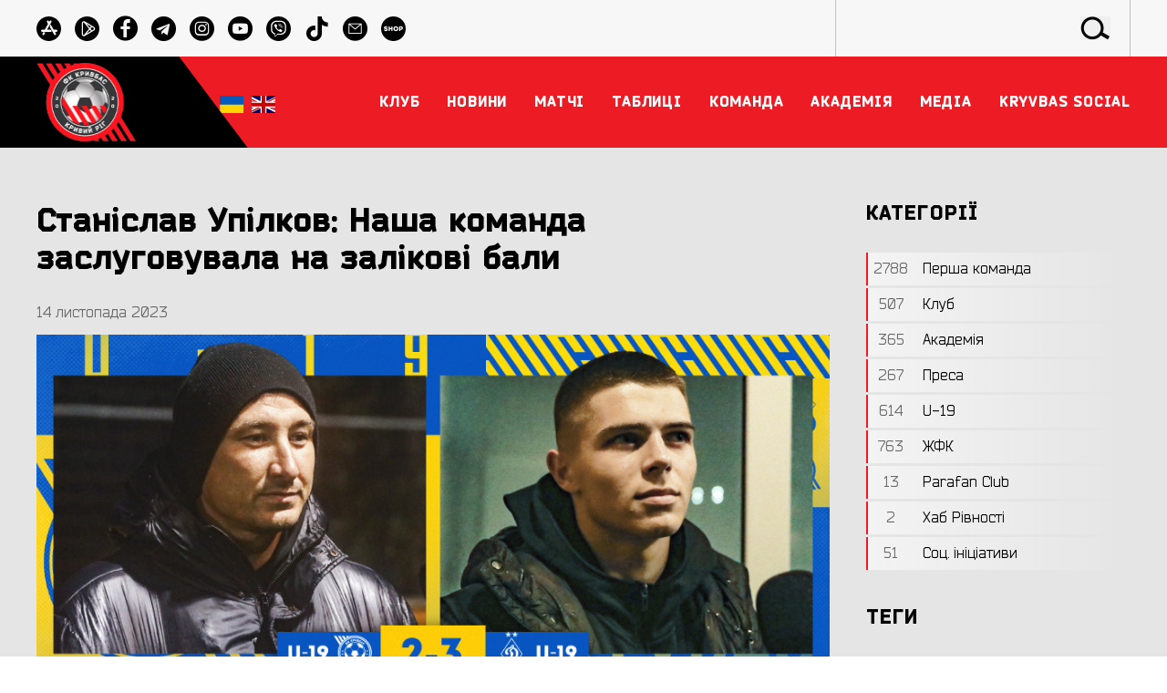

--- FILE ---
content_type: text/html; charset=UTF-8
request_url: https://fckryvbas.com/post/stanislav-upilkov-nasha-komanda-zaslugovuvala-na-zalikovi-bali
body_size: 9681
content:
<!doctype html>
<html lang="uk">
<head>
    <!-- Google Tag Manager -->
    <script>(function(w,d,s,l,i){w[l]=w[l]||[];w[l].push({'gtm.start':
                new Date().getTime(),event:'gtm.js'});var f=d.getElementsByTagName(s)[0],
            j=d.createElement(s),dl=l!='dataLayer'?'&l='+l:'';j.async=true;j.src=
            'https://www.googletagmanager.com/gtm.js?id='+i+dl;f.parentNode.insertBefore(j,f);
        })(window,document,'script','dataLayer','GTM-MPS3KF4J');</script>
    <!-- End Google Tag Manager -->

    <meta charset="UTF-8">
    <meta name="viewport"
          content="width=device-width, user-scalable=no, initial-scale=1.0, maximum-scale=1.0, minimum-scale=1.0">
    <meta http-equiv="X-UA-Compatible" content="ie=edge">
    <meta name="google-site-verification" content="74-4jhwWawQ3gMjPDlW8ETeQsTc69x1YO4F0hVgxvtQ" />
        <link rel="icon" href="/favicon.ico" type="image/x-icon">

            <title>Станіслав Упілков: Наша команда заслуговувала на залікові бали | ФК «КРИВБАС»</title>
                            <meta property="og:site_name" content="Команда №1" />
    <meta property="og:title" content="Станіслав Упілков: Наша команда заслуговувала на залікові бали" />
        <meta property="og:type" content="website" />
    <meta property="og:url" content="https://fckryvbas.com/post/stanislav-upilkov-nasha-komanda-zaslugovuvala-na-zalikovi-bali" />
    <meta property="og:locale" content="uk" />
            <meta property="og:image" content="https://fckryvbas.com/storage/2023-11/din-2023-akadem-posle-matca-2-igroka-fb-kopiya-1699986572uhkR1.jpg" />
            
    <link rel="canonical" href="https://fckryvbas.com/post/stanislav-upilkov-nasha-komanda-zaslugovuvala-na-zalikovi-bali">

    <style>
        .loader-body{width:100%;height:100vh;background-color:#000000;position:fixed;z-index:10000;visibility:visible;top:0;left:0;text-align:center;justify-content:center;align-content:center;transition:.5s all}.loader{width:100px;height:100px;border:12px solid #000000;border-radius:50%;position:absolute; /*change color of border*/ border-top-color:#ED1C24;transform:translate(-50%,-50%);top:50%;left:50%;-webkit-animation:1s spin infinite linear;-o-animation:1s spin infinite linear;animation:1s spin infinite linear}.loader-body.done{visibility:hidden;opacity:0}@keyframes        spin{from{transform:translate(-50%,-50%) rotate(0)}to{transform:translate(-50%,-50%) rotate(360deg)}}
    </style>

    <link rel="preload" href="/fonts/Bender-Black.woff2" as="font" crossorigin="anonymous" />
    <link rel="preload" href="/fonts/Bender-BoldItalic.woff2" as="font" crossorigin="anonymous" />
    <link rel="preload" href="/fonts/Bender-Light.woff2" as="font" crossorigin="anonymous" />
    <link rel="preload" href="/fonts/Bender-Bold.woff2" as="font" crossorigin="anonymous" />
    <link rel="preload" href="/fonts/Bender-BlackItalic.woff2" as="font" crossorigin="anonymous" />
    <link rel="preload" href="/fonts/Bender-Italic.woff2" as="font" crossorigin="anonymous" />
    <link rel="preload" href="/fonts/Bender-LightItalic.woff2" as="font" crossorigin="anonymous" />
    <link rel="preload" href="/fonts/Bender.woff2" as="font" crossorigin="anonymous" />

    <link rel="preload" href="/fonts/icomoon.woff" as="font" crossorigin="anonymous" />

    <link rel="stylesheet preload" href="/css/fonts.css?id=243f6fcf7c74da8d4d06" as="style" crossorigin="anonymous">
    <link rel="stylesheet preload" href="/css/vendor.css?id=fbee378061bedbee9c16" as="style" crossorigin="anonymous">
    <link rel="stylesheet preload" href="/css/theme.css?id=1430da1d7268ef751cd9" as="style" crossorigin="anonymous">

<script src="https://ajax.googleapis.com/ajax/libs/jquery/3.3.1/jquery.min.js"></script>

    
    <!-- Livewire Styles -->
<style >
    [wire\:loading], [wire\:loading\.delay], [wire\:loading\.inline-block], [wire\:loading\.inline], [wire\:loading\.block], [wire\:loading\.flex], [wire\:loading\.table], [wire\:loading\.grid] {
        display: none;
    }

    [wire\:offline] {
        display: none;
    }

    [wire\:dirty]:not(textarea):not(input):not(select) {
        display: none;
    }

    input:-webkit-autofill, select:-webkit-autofill, textarea:-webkit-autofill {
        animation-duration: 50000s;
        animation-name: livewireautofill;
    }

    @keyframes livewireautofill { from {} }
</style>
</head>
<body class="">
<!-- Google Tag Manager (noscript) -->
<noscript><iframe src="https://www.googletagmanager.com/ns.html?id=GTM-MPS3KF4J"
                  height="0" width="0" style="display:none;visibility:hidden"></iframe></noscript>
<!-- End Google Tag Manager (noscript) -->

<div class="tm-content">
    <header class="tm-header">
    <div class="tm-toolbar">
    <div class="uk-container uk-container-large">
        <div class="tm-toolbar__container">
            <div class="tm-toolbar__socials">
                                    <a href="https://apps.apple.com/ua/app/id6743319909" class="tm-toolbar__social icon-appstore" title="Appstore" target="_blank"></a>
                                    <a href="https://play.google.com/store/apps/details?id=com.fckryvbas.app" class="tm-toolbar__social icon-playmarket" title="Google Play" target="_blank"></a>
                                    <a href="https://www.facebook.com/fckryvbas" class="tm-toolbar__social icon-facebook" title="facebook" target="_blank"></a>
                                    <a href="https://t.me/fckryvbas" class="tm-toolbar__social icon-telegram" title="telegram" target="_blank"></a>
                                    <a href="https://www.instagram.com/fckryvbas/" class="tm-toolbar__social icon-instagram" title="instagram" target="_blank"></a>
                                    <a href="https://www.youtube.com/channel/UCuQ2D6f-Bur4iBfgoSVZ-9w" class="tm-toolbar__social icon-youtube" title="youtube" target="_blank"></a>
                                    <a href="https://invite.viber.com/?g2=AQAMKdCvQEKhXFHGQghdafzuQMjzewDMPfkp%2FQKyz3yp5Ut5R%2BhGH1awd9LY1b0f&amp;lang=uk" class="tm-toolbar__social icon-viber" title="Viber" target="_blank"></a>
                                    <a href="https://www.tiktok.com/@fc_kryvbas" class="tm-toolbar__social icon-tiktok" title="TikTok" target="_blank"></a>
                                    <a href="mailto:office@fckryvbas.com" class="tm-toolbar__social icon-email" title="email" target="_blank"></a>
                                    <a href="https://shop.fckryvbas.com/" class="tm-toolbar__social icon-shop" title="Shop" target="_blank"></a>
                            </div>

            <div class="tm-toolbar__search">
                <form action="https://fckryvbas.com/search" method="GET" class="tm-toolbar__form">
                    <button for="submit" class="tm-toolbar__button icon-search"></button>
                    <input type="search" id="search" name="s" class="tm-toolbar__input">
                </form>
            </div>
        </div>
    </div>




</div>
    <div class="tm-header-nav">
    <div class="uk-container uk-container-large">
        <div class="tm-header-nav__container">
            <div class="tm-header-nav__logo">
                <a href="https://fckryvbas.com" class="tm-header-nav__logo-link" title="ФК Кривбас">
                    <img src="/img/sections/logo.png" alt="КРИВБАС">
                </a>
            </div>

            <div class="navbar p-0 mh-inherit">
                <div class="row" style="width: 70px;display: inline-flex;">
    
            
        <a class="active"
           style="margin-left: 5px; display: inline-block; width: 48%; vertical-align: top; padding: 2px;"
           title="UK"
           href="https://fckryvbas.com/post/stanislav-upilkov-nasha-komanda-zaslugovuvala-na-zalikovi-bali">
            <img class="flex-shrink-0" src="/img/icons/uk.svg" alt="">
        </a>
            
        <a class=""
           style="margin-left: 5px; display: inline-block; width: 48%; vertical-align: top; padding: 2px;"
           title="EN"
           href="https://en.fckryvbas.com/post/stanislav-upilkov-nasha-komanda-zaslugovuvala-na-zalikovi-bali">
            <img class="flex-shrink-0" src="/img/icons/en.svg" alt="">
        </a>
    </div>
            </div>

            <div class="tm-menu" style="margin-left: 20px;justify-content: flex-end;">
    <nav class="tm-menu__nav">
        <ul class="tm-menu__ul">
                                                                <li class="tm-menu__li">
                        <a href="#" class="tm-menu__a"><span class="tm-menu__span">Клуб</span></a>
                        <div class="tm-menu__drop" uk-dropdown="offset: 0">
                            <ul class="uk-nav uk-dropdown-nav tm-menu__drop-ul">
                                                                                                            <li class="tm-menu__drop-li">
                                            <a href="https://fckryvbas.com/istoriya-klubu" class="tm-menu__drop-a " target="_self">Історія Клубу</a>
                                        </li>
                                                                                                                                                <li class="tm-menu__drop-li">
                                            <a href="https://fckryvbas.com/dosyagnennya-klubu" class="tm-menu__drop-a " target="_self">Досягнення Клубу</a>
                                        </li>
                                                                                                                                                <li class="tm-menu__drop-li">
                                            <a href="https://fckryvbas.com/team/kerivnictvo-klubu" class="tm-menu__drop-a " target="_self">Керівництво Клубу</a>
                                        </li>
                                                                                                                                                <li class="tm-menu__drop-li">
                                            <a href="https://fckryvbas.com/simvolika" class="tm-menu__drop-a " target="_self">Символіка</a>
                                        </li>
                                                                                                                                                <li class="tm-menu__drop-li">
                                            <a href="https://fckryvbas.com/team/administraciya-klubu" class="tm-menu__drop-a " target="_self">Адміністрація ФК</a>
                                        </li>
                                                                                                                                                <li class="tm-menu__drop-li">
                                            <a href="https://fckryvbas.com/team/administraciya-u-19-i-zhinochii-krivbas" class="tm-menu__drop-a " target="_self">Адміністрація U-19 і ЖФК</a>
                                        </li>
                                                                                                                                                <li class="tm-menu__drop-li">
                                            <a href="https://fckryvbas.com/team/departament-marketingu" class="tm-menu__drop-a " target="_self">Преса і маркетинг</a>
                                        </li>
                                                                                                                                                <li class="tm-menu__drop-li">
                                            <a href="https://fckryvbas.com/contacts" class="tm-menu__drop-a " target="_self">Контакти</a>
                                        </li>
                                                                                                                                                <li class="tm-menu__drop-li">
                                            <a href="https://fckryvbas.com/stadion" class="tm-menu__drop-a " target="_self">Стадіон</a>
                                        </li>
                                                                                                                                                                    </ul>
                        </div>
                    </li>
                                                                                <li class="tm-menu__li">
                        <a href="#" class="tm-menu__a"><span class="tm-menu__span">Новини</span></a>
                        <div class="tm-menu__drop" uk-dropdown="offset: 0">
                            <ul class="uk-nav uk-dropdown-nav tm-menu__drop-ul">
                                                                                                            <li class="tm-menu__drop-li">
                                            <a href="https://fckryvbas.com/category/persha-komanda" class="tm-menu__drop-a " target="_self">Кривбас</a>
                                        </li>
                                                                                                                                                <li class="tm-menu__drop-li">
                                            <a href="https://fckryvbas.com/category/U-19" class="tm-menu__drop-a " target="_self">Кривбас U-19</a>
                                        </li>
                                                                                                                                                <li class="tm-menu__drop-li">
                                            <a href="https://fckryvbas.com/category/zhinochii-krivbas" class="tm-menu__drop-a " target="_self">Жіночий Кривбас</a>
                                        </li>
                                                                                                                                                <li class="tm-menu__drop-li">
                                            <a href="https://fckryvbas.com/category/akademiya" class="tm-menu__drop-a " target="_self">Академія</a>
                                        </li>
                                                                                                                                                <li class="tm-menu__drop-li">
                                            <a href="https://fckryvbas.com/news" class="tm-menu__drop-a " target="_self">Всі новини</a>
                                        </li>
                                                                                                                                                <li class="tm-menu__drop-li">
                                            <a href="https://fckryvbas.com/category/pro-klub" class="tm-menu__drop-a " target="_self">Новини Клубу</a>
                                        </li>
                                                                                                                                                <li class="tm-menu__drop-li">
                                            <a href="https://fckryvbas.com/category/presa-pro-klub" class="tm-menu__drop-a " target="_self">Преса про нас</a>
                                        </li>
                                                                                                </ul>
                        </div>
                    </li>
                                                                                <li class="tm-menu__li">
                        <a href="#" class="tm-menu__a"><span class="tm-menu__span">Матчі</span></a>
                        <div class="tm-menu__drop" uk-dropdown="offset: 0">
                            <ul class="uk-nav uk-dropdown-nav tm-menu__drop-ul">
                                                                                                            <li class="tm-menu__drop-li">
                                            <a href="https://fckryvbas.com/matches/persha-komanda" class="tm-menu__drop-a " target="_self">Кривбас</a>
                                        </li>
                                                                                                                                                <li class="tm-menu__drop-li">
                                            <a href="https://fckryvbas.com/matches/scheduled/persha-komanda" class="tm-menu__drop-a " target="_self">Сезон 2025\26</a>
                                        </li>
                                                                                                                                                <li class="tm-menu__drop-li">
                                            <a href="https://fckryvbas.com/matches/zhinochii-krivbas" class="tm-menu__drop-a " target="_self">Жіночий Кривбас</a>
                                        </li>
                                                                                                                                                <li class="tm-menu__drop-li">
                                            <a href="https://fckryvbas.com/matches/scheduled/zhinochii-krivbas" class="tm-menu__drop-a " target="_self">Сезон 2025\26</a>
                                        </li>
                                                                                                                                                <li class="tm-menu__drop-li">
                                            <a href="https://fckryvbas.com/matches/krivbas-u-19" class="tm-menu__drop-a " target="_self">Кривбас U-19</a>
                                        </li>
                                                                                                                                                <li class="tm-menu__drop-li">
                                            <a href="https://fckryvbas.com/matches/scheduled/krivbas-u-19" class="tm-menu__drop-a " target="_self">Сезон 2025\26</a>
                                        </li>
                                                                                                                                                                                                                                        </ul>
                        </div>
                    </li>
                                                                                <li class="tm-menu__li">
                        <a href="#" class="tm-menu__a"><span class="tm-menu__span">Таблиці</span></a>
                        <div class="tm-menu__drop" uk-dropdown="offset: 0">
                            <ul class="uk-nav uk-dropdown-nav tm-menu__drop-ul">
                                                                                                            <li class="tm-menu__drop-li">
                                            <a href="https://fckryvbas.com/tournament-table/persha-komanda" class="tm-menu__drop-a " target="_self">Кривбас</a>
                                        </li>
                                                                                                                                                <li class="tm-menu__drop-li">
                                            <a href="https://fckryvbas.com/tournament-table/krivbas-u-19" class="tm-menu__drop-a " target="_self">Кривбас U-19</a>
                                        </li>
                                                                                                                                                <li class="tm-menu__drop-li">
                                            <a href="https://fckryvbas.com/tournament-table/zhinochii-krivbas" class="tm-menu__drop-a " target="_self">ЖФК Кривбас</a>
                                        </li>
                                                                                                                                                                    </ul>
                        </div>
                    </li>
                                                                                <li class="tm-menu__li">
                        <a href="#" class="tm-menu__a"><span class="tm-menu__span">Команда</span></a>
                        <div class="tm-menu__drop" uk-dropdown="offset: 0">
                            <ul class="uk-nav uk-dropdown-nav tm-menu__drop-ul">
                                                                                                            <li class="tm-menu__drop-li">
                                            <a href="https://fckryvbas.com/team/persha-komanda" class="tm-menu__drop-a " target="_self">Кривбас</a>
                                        </li>
                                                                                                                                                <li class="tm-menu__drop-li">
                                            <a href="https://fckryvbas.com/team/trenerskiy-shtab" class="tm-menu__drop-a " target="_self">Тренери Кривбас</a>
                                        </li>
                                                                                                                                                <li class="tm-menu__drop-li">
                                            <a href="https://fckryvbas.com/team/krivbas-u-19" class="tm-menu__drop-a " target="_self">Кривбас U-19</a>
                                        </li>
                                                                                                                                                <li class="tm-menu__drop-li">
                                            <a href="https://fckryvbas.com/team/treneri-krivbas-u-19" class="tm-menu__drop-a " target="_self">Тренери Кривбас U-19</a>
                                        </li>
                                                                                                                                                <li class="tm-menu__drop-li">
                                            <a href="https://fckryvbas.com/team/zhinochii-krivbas" class="tm-menu__drop-a " target="_self">Жіночий Кривбас</a>
                                        </li>
                                                                                                                                                <li class="tm-menu__drop-li">
                                            <a href="https://fckryvbas.com/team/treneri-zhinochii-krivbas" class="tm-menu__drop-a " target="_self">Тренери жіночий Кривбас</a>
                                        </li>
                                                                                                </ul>
                        </div>
                    </li>
                                                                                <li class="tm-menu__li">
                        <a href="#" class="tm-menu__a"><span class="tm-menu__span">Академія</span></a>
                        <div class="tm-menu__drop" uk-dropdown="offset: 0">
                            <ul class="uk-nav uk-dropdown-nav tm-menu__drop-ul">
                                                                                                            <li class="tm-menu__drop-li">
                                            <a href="https://fckryvbas.com/landing/academy" class="tm-menu__drop-a " target="_self">Про Академію</a>
                                        </li>
                                                                                                                                                <li class="tm-menu__drop-li">
                                            <a href="https://fckryvbas.com/team/trenerskii-shtab-akademiyi" class="tm-menu__drop-a " target="_self">Керівництво/тренери</a>
                                        </li>
                                                                                                                                                                                                                                                                                                                                                                                                                                <li class="tm-menu__drop-li">
                                            <a href="https://fckryvbas.com/team/krivbas-wu-15" class="tm-menu__drop-a " target="_self">Кривбас WU-15</a>
                                        </li>
                                                                                                                                                                                                                    <li class="tm-menu__drop-li">
                                            <a href="https://fckryvbas.com/publichni-dokumenti" class="tm-menu__drop-a " target="_self">Публічні документи</a>
                                        </li>
                                                                                                </ul>
                        </div>
                    </li>
                                                                                <li class="tm-menu__li">
                        <a href="#" class="tm-menu__a"><span class="tm-menu__span">Медіа</span></a>
                        <div class="tm-menu__drop" uk-dropdown="offset: 0">
                            <ul class="uk-nav uk-dropdown-nav tm-menu__drop-ul">
                                                                                                            <li class="tm-menu__drop-li">
                                            <a href="https://fckryvbas.com/photo" class="tm-menu__drop-a " target="_self">Фото</a>
                                        </li>
                                                                                                                                                <li class="tm-menu__drop-li">
                                            <a href="https://fckryvbas.com/video" class="tm-menu__drop-a " target="_self">Відео</a>
                                        </li>
                                                                                                                                                <li class="tm-menu__drop-li">
                                            <a href="https://fckryvbas.com/akreditaciya" class="tm-menu__drop-a " target="_self">Акредитація</a>
                                        </li>
                                                                                                </ul>
                        </div>
                    </li>
                                                                                <li class="tm-menu__li">
                        <a href="#" class="tm-menu__a"><span class="tm-menu__span">Kryvbas Social</span></a>
                        <div class="tm-menu__drop" uk-dropdown="offset: 0">
                            <ul class="uk-nav uk-dropdown-nav tm-menu__drop-ul">
                                                                                                            <li class="tm-menu__drop-li">
                                            <a href="https://fckryvbas.com/category/parafan-club-kryvbas" class="tm-menu__drop-a " target="_self">Parafan Club Kryvbas</a>
                                        </li>
                                                                                                                                                                                                                    <li class="tm-menu__drop-li">
                                            <a href="https://fckryvbas.com/category/socialni-iniciativi-klubu" class="tm-menu__drop-a " target="_self">Соц. ініціативи Клубу</a>
                                        </li>
                                                                                                                                                <li class="tm-menu__drop-li">
                                            <a href="https://fckryvbas.com/kryvbas-social-kontakti" class="tm-menu__drop-a " target="_self">Контакти</a>
                                        </li>
                                                                                                </ul>
                        </div>
                    </li>
                                                                                                                            </ul>
    </nav>
    <a class="tm-menu__search" href="#modal-search" uk-search-icon uk-toggle></a>
    <button type="button" class="tm-menu__toggle" uk-toggle="target: #offcanvas-nav">
        <svg version="1.1" id="tm-menu-toggle" xmlns="http://www.w3.org/2000/svg" xmlns:xlink="http://www.w3.org/1999/xlink" x="0px"
     y="0px"
     width="35px"
     fill="white"
     viewBox="0 0 384 384" style="enable-background:new 0 0 384 384;" xml:space="preserve">
<g>
    <g>
        <g>
            <rect x="0" y="277.333" width="384" height="42.667"/>
            <rect x="0" y="170.667" width="384" height="42.667"/>
            <rect x="0" y="64" width="384" height="42.667"/>
        </g>
    </g>
</g>
</svg>
    </button>
</div>
        </div>
    </div>
</div>
    <div id="offcanvas-nav" class="tm-ofc" uk-offcanvas="overlay: true; flip: true">
    <div class="uk-offcanvas-bar">

        <div class="tm-ofc__logo" uk-scrollspy="cls:uk-animation-slide-top; repeat: true">
            <a href="https://fckryvbas.com">
                <img src="/img/sections/logo.png" alt="КРИВБАС">
            </a>
        </div>

        <ul class="uk-nav uk-nav-default" uk-scrollspy="target: > li; cls: uk-animation-fade; delay: 100; repeat: true">
            <li class="uk-nav-divider"></li>
                                                                    <li class="uk-parent">
                            <a href="#">Клуб</a>
                            <ul class="uk-nav-sub">
                                                                                                            <li class=""><a href="https://fckryvbas.com/istoriya-klubu" target="_self">Історія Клубу</a></li>
                                                                                                                                                <li class=""><a href="https://fckryvbas.com/dosyagnennya-klubu" target="_self">Досягнення Клубу</a></li>
                                                                                                                                                <li class=""><a href="https://fckryvbas.com/team/kerivnictvo-klubu" target="_self">Керівництво Клубу</a></li>
                                                                                                                                                <li class=""><a href="https://fckryvbas.com/simvolika" target="_self">Символіка</a></li>
                                                                                                                                                <li class=""><a href="https://fckryvbas.com/team/administraciya-klubu" target="_self">Адміністрація ФК</a></li>
                                                                                                                                                <li class=""><a href="https://fckryvbas.com/team/administraciya-u-19-i-zhinochii-krivbas" target="_self">Адміністрація U-19 і ЖФК</a></li>
                                                                                                                                                <li class=""><a href="https://fckryvbas.com/team/departament-marketingu" target="_self">Преса і маркетинг</a></li>
                                                                                                                                                <li class=""><a href="https://fckryvbas.com/contacts" target="_self">Контакти</a></li>
                                                                                                                                                <li class=""><a href="https://fckryvbas.com/stadion" target="_self">Стадіон</a></li>
                                                                                                                                                                    </ul>
                        </li>
                                                                                    <li class="uk-parent">
                            <a href="#">Новини</a>
                            <ul class="uk-nav-sub">
                                                                                                            <li class=""><a href="https://fckryvbas.com/category/persha-komanda" target="_self">Кривбас</a></li>
                                                                                                                                                <li class=""><a href="https://fckryvbas.com/category/U-19" target="_self">Кривбас U-19</a></li>
                                                                                                                                                <li class=""><a href="https://fckryvbas.com/category/zhinochii-krivbas" target="_self">Жіночий Кривбас</a></li>
                                                                                                                                                <li class=""><a href="https://fckryvbas.com/category/akademiya" target="_self">Академія</a></li>
                                                                                                                                                <li class=""><a href="https://fckryvbas.com/news" target="_self">Всі новини</a></li>
                                                                                                                                                <li class=""><a href="https://fckryvbas.com/category/pro-klub" target="_self">Новини Клубу</a></li>
                                                                                                                                                <li class=""><a href="https://fckryvbas.com/category/presa-pro-klub" target="_self">Преса про нас</a></li>
                                                                                                </ul>
                        </li>
                                                                                    <li class="uk-parent">
                            <a href="#">Матчі</a>
                            <ul class="uk-nav-sub">
                                                                                                            <li class=""><a href="https://fckryvbas.com/matches/persha-komanda" target="_self">Кривбас</a></li>
                                                                                                                                                <li class=""><a href="https://fckryvbas.com/matches/scheduled/persha-komanda" target="_self">Сезон 2025\26</a></li>
                                                                                                                                                <li class=""><a href="https://fckryvbas.com/matches/zhinochii-krivbas" target="_self">Жіночий Кривбас</a></li>
                                                                                                                                                <li class=""><a href="https://fckryvbas.com/matches/scheduled/zhinochii-krivbas" target="_self">Сезон 2025\26</a></li>
                                                                                                                                                <li class=""><a href="https://fckryvbas.com/matches/krivbas-u-19" target="_self">Кривбас U-19</a></li>
                                                                                                                                                <li class=""><a href="https://fckryvbas.com/matches/scheduled/krivbas-u-19" target="_self">Сезон 2025\26</a></li>
                                                                                                                                                                                                                                        </ul>
                        </li>
                                                                                    <li class="uk-parent">
                            <a href="#">Таблиці</a>
                            <ul class="uk-nav-sub">
                                                                                                            <li class=""><a href="https://fckryvbas.com/tournament-table/persha-komanda" target="_self">Кривбас</a></li>
                                                                                                                                                <li class=""><a href="https://fckryvbas.com/tournament-table/krivbas-u-19" target="_self">Кривбас U-19</a></li>
                                                                                                                                                <li class=""><a href="https://fckryvbas.com/tournament-table/zhinochii-krivbas" target="_self">ЖФК Кривбас</a></li>
                                                                                                                                                                    </ul>
                        </li>
                                                                                    <li class="uk-parent">
                            <a href="#">Команда</a>
                            <ul class="uk-nav-sub">
                                                                                                            <li class=""><a href="https://fckryvbas.com/team/persha-komanda" target="_self">Кривбас</a></li>
                                                                                                                                                <li class=""><a href="https://fckryvbas.com/team/trenerskiy-shtab" target="_self">Тренери Кривбас</a></li>
                                                                                                                                                <li class=""><a href="https://fckryvbas.com/team/krivbas-u-19" target="_self">Кривбас U-19</a></li>
                                                                                                                                                <li class=""><a href="https://fckryvbas.com/team/treneri-krivbas-u-19" target="_self">Тренери Кривбас U-19</a></li>
                                                                                                                                                <li class=""><a href="https://fckryvbas.com/team/zhinochii-krivbas" target="_self">Жіночий Кривбас</a></li>
                                                                                                                                                <li class=""><a href="https://fckryvbas.com/team/treneri-zhinochii-krivbas" target="_self">Тренери жіночий Кривбас</a></li>
                                                                                                </ul>
                        </li>
                                                                                    <li class="uk-parent">
                            <a href="#">Академія</a>
                            <ul class="uk-nav-sub">
                                                                                                            <li class=""><a href="https://fckryvbas.com/landing/academy" target="_self">Про Академію</a></li>
                                                                                                                                                <li class=""><a href="https://fckryvbas.com/team/trenerskii-shtab-akademiyi" target="_self">Керівництво/тренери</a></li>
                                                                                                                                                                                                                                                                                                                                                                                                                                <li class=""><a href="https://fckryvbas.com/team/krivbas-wu-15" target="_self">Кривбас WU-15</a></li>
                                                                                                                                                                                                                    <li class=""><a href="https://fckryvbas.com/publichni-dokumenti" target="_self">Публічні документи</a></li>
                                                                                                </ul>
                        </li>
                                                                                    <li class="uk-parent">
                            <a href="#">Медіа</a>
                            <ul class="uk-nav-sub">
                                                                                                            <li class=""><a href="https://fckryvbas.com/photo" target="_self">Фото</a></li>
                                                                                                                                                <li class=""><a href="https://fckryvbas.com/video" target="_self">Відео</a></li>
                                                                                                                                                <li class=""><a href="https://fckryvbas.com/akreditaciya" target="_self">Акредитація</a></li>
                                                                                                </ul>
                        </li>
                                                                                    <li class="uk-parent">
                            <a href="#">Kryvbas Social</a>
                            <ul class="uk-nav-sub">
                                                                                                            <li class=""><a href="https://fckryvbas.com/category/parafan-club-kryvbas" target="_self">Parafan Club Kryvbas</a></li>
                                                                                                                                                                                                                    <li class=""><a href="https://fckryvbas.com/category/socialni-iniciativi-klubu" target="_self">Соц. ініціативи Клубу</a></li>
                                                                                                                                                <li class=""><a href="https://fckryvbas.com/kryvbas-social-kontakti" target="_self">Контакти</a></li>
                                                                                                </ul>
                        </li>
                                                                                                                                <li class="uk-nav-divider"></li>
        </ul>

    </div>
</div>
    <div id="modal-search" class="uk-modal-full uk-modal" uk-modal>
    <div class="uk-modal-dialog uk-flex uk-flex-center uk-flex-middle" uk-height-viewport
         style="background-image: url(/img/sections/bg_01.jpg); background-position: center; background-size:cover">
        <button class="uk-modal-close-full" type="button" uk-close></button>
        <form action="https://fckryvbas.com/search" method="GET" class="uk-search uk-search-large">
            <input class="uk-search-input uk-text-center" type="search" id="search" name="s" placeholder="Пошук"
                   autofocus>
        </form>
    </div>
</div>
</header>

        <div class="tm-bg tm-bg--gray">
        <div class="uk-container uk-container-large">
            <div class="tm-grid tm-grid--3/4-1/4">
                <div>
                    <div class="tm-post">
    <h1 class="tm-post__title">
        Станіслав Упілков: Наша команда заслуговувала на залікові бали
    </h1>
    <div class="tm-post__date">
        14 листопада 2023
    </div>
    <div class="tm-post__image">
        <img src="https://fckryvbas.com/storage/2023-11/din-2023-akadem-posle-matca-2-igroka-fb-kopiya-1699986572uhkR1.jpg" alt="Станіслав Упілков: Наша команда заслуговувала на залікові бали">
    </div>
    <div class="tm-post__text tm-text">
        <p>Коментарі після матчу 14 туру юнацького ЧУ УПЛ &laquo;Кривбас&raquo; U-19 - &laquo;Динамо&raquo; U-19 &ndash; 2:3.<strong>&nbsp;</strong></p>
<p><strong>Станіслав Упілков, старший тренер ФК &laquo;Кривбас&raquo;&nbsp;U-19:</strong></p>
<p>- Не вдалося перемогти і здобути залікові бали. Вважаю, дійсно наша команда на це заслуговувала. Прикро програвати цей матч. Завадила повітряна тривога, яка протримала нас в роздягальні 3,5 годин. Я бачив, що у моїх хлопців &laquo;горіли&raquo; очі і вони змушували &laquo;Динамо&raquo; грати просто у вертикальний футбол, звичайним виносом м`яча.</p>
<p>Все, що ми планували вийшло, адже для нас не було сюрпризом те, як грало &laquo;Динамо&raquo;. Зіграли два однакових тайми. На початку обох відчували тиск &laquo;Динамо&raquo;. Ми розуміли, що так і буде, просили хлопців витримати цей стартовий тиск. Потім ми почали грати у в свій футбол, виходили через передачу, створювали атаки.</p>
<p>Думаю така довготривала повітряна тривога вплинула на результат матчу, хоча умови були однакові для всіх. Тут вже така індивідуальна робота &ndash; налаштувати хлопців на другий тайм. Хоча я, наприклад, не розумію, як можна просидіти 3,5 години, а нам рефері дає 10 хвилин на розминку. Хлопці вже повністю &laquo;охолонули&raquo; і треба було повноцінно проводити розминку. 10 хвилин це мало, ми повинні берегти хлопців від травм.</p>
<p><strong>Сергій Конюхов, півзахисник ФК &laquo;</strong><strong>Кривбас&raquo;&nbsp;U-19:</strong></p>
<p>- Матч був безумовно тяжкий, але всі хлопці старалися. І те, як ми зібралися у другому таймі після тривоги &ndash; це похвально. Мені скинули м`яча, і я злету зловив його &ndash; вийшло прямо у дев`ятку. Ми, звісно, могли забити і більше голів, мали купу моментів для цього, як і суперник. Вважаю, що гра була досить рівною.</p>
<p>Гадаю, що на результат матчу вплинула довготривала повітряна тривога, адже вона була більше трьох годин. І те, який настрій був у нас після першого тайму &ndash; досить бойовий. Не можу сказати, що потім ми вийшли не заряджені на бій, але трохи тривога все-таки вплинула. Адже треба було з перших хвилин другого тайму включитися, а ми це зробили тільки в середині.</p>
<p><em><strong>Пресслужба ФК &laquo;Кривбас&raquo; Кривий Ріг</strong></em></p>
<p><em><strong><iframe src="https://www.youtube.com/embed/gDHD9wsFRBo" width="560" height="314" allowfullscreen="allowfullscreen"></iframe></strong></em></p>
    </div>
    <div class="tm-post__footer">
                    <div class="tm-post__tags">
                <div class="tm-tags">
                    <div class="tm-tags__grid">
                                                    <a href="https://fckryvbas.com/tag/u-19" class="tm-tags__item">U-19</a>
                                            </div>
                </div>
            </div>
            </div>
</div>
                                        <div class="uk-margin-medium-top"></div>
                    <div id="disqus_thread"></div>
<script>
$('body').on('click', 'button.commentBtn', function() {
 $.post('https://work.fckryvbas.com/comment/comment.php',  { 'url': 'https://fckryvbas.com/post/stanislav-upilkov-nasha-komanda-zaslugovuvala-na-zalikovi-bali', 
							      'id': '2632', 
							      'deviceid' : 'cf104473412c5614bf957c92d42fe95d',
							      'comment': $("#comment").val(),
							      'username': $("#username").val() },
      function (response) {
     $('#disqus_thread').html( response );
      }
    );
});

 $.post('https://work.fckryvbas.com/comment/comment.php',  { 'url': 'https://fckryvbas.com/post/stanislav-upilkov-nasha-komanda-zaslugovuvala-na-zalikovi-bali', 'id': '2632', 'deviceid': 'cf104473412c5614bf957c92d42fe95d' },
      function (response) {
     $('#disqus_thread').html( response );
      }
    );
</script>
                </div>
                <div>
                    <div class="tm-categories">
    <h3 class="tm-title">категорії</h3>
    <div class="tm-categories__grid">
                    <a href="https://fckryvbas.com/category/persha-komanda" class="tm-categories__item">
                <div class="tm-categories__count">2788</div>
                <div class="tm-categories__title">Перша команда</div>
            </a>
                    <a href="https://fckryvbas.com/category/pro-klub" class="tm-categories__item">
                <div class="tm-categories__count">507</div>
                <div class="tm-categories__title">Клуб</div>
            </a>
                    <a href="https://fckryvbas.com/category/akademiya" class="tm-categories__item">
                <div class="tm-categories__count">365</div>
                <div class="tm-categories__title">Академія</div>
            </a>
                    <a href="https://fckryvbas.com/category/presa-pro-klub" class="tm-categories__item">
                <div class="tm-categories__count">267</div>
                <div class="tm-categories__title">Преса</div>
            </a>
                    <a href="https://fckryvbas.com/category/U-19" class="tm-categories__item">
                <div class="tm-categories__count">614</div>
                <div class="tm-categories__title">U-19</div>
            </a>
                    <a href="https://fckryvbas.com/category/zhinochii-krivbas" class="tm-categories__item">
                <div class="tm-categories__count">763</div>
                <div class="tm-categories__title">ЖФК</div>
            </a>
                    <a href="https://fckryvbas.com/category/parafan-club-kryvbas" class="tm-categories__item">
                <div class="tm-categories__count">13</div>
                <div class="tm-categories__title">Parafan Club</div>
            </a>
                    <a href="https://fckryvbas.com/category/khab-rivnosti" class="tm-categories__item">
                <div class="tm-categories__count">2</div>
                <div class="tm-categories__title">Хаб Рівності</div>
            </a>
                    <a href="https://fckryvbas.com/category/socialni-iniciativi-klubu" class="tm-categories__item">
                <div class="tm-categories__count">51</div>
                <div class="tm-categories__title">Соц. ініціативи</div>
            </a>
            </div>
</div>
                    <div class="uk-margin-medium-top"></div>
                    <h3 class="tm-title">
    Теги</h3>

<div class="tm-tags">
    <div class="tm-tags__grid">
                                    <a href="https://fckryvbas.com/tag/fk-krivbas" class="tm-tags__item">фк кривбас</a>
                                                <a href="https://fckryvbas.com/tag/zimovi-zbori" class="tm-tags__item">зимові збори</a>
                                                <a href="https://fckryvbas.com/tag/tovariskii-matc" class="tm-tags__item">товариський матч</a>
                                                <a href="https://fckryvbas.com/tag/druga-liga" class="tm-tags__item">друга ліга</a>
                                                <a href="https://fckryvbas.com/tag/simvolicna-zbirna-turu" class="tm-tags__item">символічна збірна туру</a>
                                                <a href="https://fckryvbas.com/tag/fk-krivbas-2" class="tm-tags__item">фк кривбас-2</a>
                                                <a href="https://fckryvbas.com/tag/cu-sered-amatoriv" class="tm-tags__item">чу серед аматорів</a>
                                                <a href="https://fckryvbas.com/tag/legendi" class="tm-tags__item">легенди</a>
                                                <a href="https://fckryvbas.com/tag/rudomain" class="tm-tags__item">Рудомайн</a>
                                                <a href="https://fckryvbas.com/tag/10-pitan" class="tm-tags__item">10 питань</a>
                                                <a href="https://fckryvbas.com/tag/partneri" class="tm-tags__item">партнери</a>
                                                <a href="https://fckryvbas.com/tag/zfk-krivbas-2" class="tm-tags__item">жфк кривбас-2</a>
                                                <a href="https://fckryvbas.com/tag/flashintervyu" class="tm-tags__item">Флеш-Інтерв`ю</a>
                                                <a href="https://fckryvbas.com/tag/liga-cempioniv" class="tm-tags__item">ліга чемпіонів</a>
                                                <a href="https://fckryvbas.com/tag/den-narodzennya" class="tm-tags__item">день народження</a>
                                                <a href="https://fckryvbas.com/tag/persa-liga" class="tm-tags__item">перша ліга</a>
                                                <a href="https://fckryvbas.com/tag/fan-klub" class="tm-tags__item">фан-клуб</a>
                                                <a href="https://fckryvbas.com/tag/litni-zbori" class="tm-tags__item">літні збори</a>
                                                <a href="https://fckryvbas.com/tag/fk-krivbas-zinki" class="tm-tags__item">фк кривбас жінки</a>
                                                <a href="https://fckryvbas.com/tag/socialna-dopomoga" class="tm-tags__item">соціальна допомога</a>
                                                <a href="https://fckryvbas.com/tag/intervyu" class="tm-tags__item">інтерв`ю</a>
                                                <a href="https://fckryvbas.com/tag/kryvbas-cup" class="tm-tags__item">Kryvbas Cup</a>
                                                <a href="https://fckryvbas.com/tag/kubok-ukrayini" class="tm-tags__item">Кубок України</a>
                                                <a href="https://fckryvbas.com/tag/kiberfutbol" class="tm-tags__item">Кіберфутбол</a>
                                                <a href="https://fckryvbas.com/tag/u-19" class="tm-tags__item">U-19</a>
                                                <a href="https://fckryvbas.com/tag/akademiya" class="tm-tags__item">Академія</a>
                                                <a href="https://fckryvbas.com/tag/stadion" class="tm-tags__item">стадіон</a>
                                                <a href="https://fckryvbas.com/tag/fan-sop" class="tm-tags__item">фан-шоп</a>
                                                <a href="https://fckryvbas.com/tag/viina" class="tm-tags__item">війна</a>
                                                <a href="https://fckryvbas.com/tag/upl" class="tm-tags__item">УПЛ</a>
                                                <a href="https://fckryvbas.com/tag/krivbas-ce-mi" class="tm-tags__item">Кривбас - Це Ми</a>
                                                <a href="https://fckryvbas.com/tag/upl" class="tm-tags__item">упл</a>
                                                <a href="https://fckryvbas.com/tag/zbirni" class="tm-tags__item">збірні</a>
                                                <a href="https://fckryvbas.com/tag/avrora-cup" class="tm-tags__item">Аврора CUP</a>
                                                <a href="https://fckryvbas.com/tag/istoriya" class="tm-tags__item">Історія</a>
                                                <a href="https://fckryvbas.com/tag/ufk-krivbas" class="tm-tags__item">уфк-кривбас</a>
                                                <a href="https://fckryvbas.com/tag/futbolistka" class="tm-tags__item">Футболістка</a>
                                                <a href="https://fckryvbas.com/tag/zfk-krivbas-u-15" class="tm-tags__item">жфк кривбас U-15</a>
                                                <a href="https://fckryvbas.com/tag/u-19" class="tm-tags__item">U-19</a>
                                                <a href="https://fckryvbas.com/tag/parafan-club-kryvbas" class="tm-tags__item">Parafan Club Kryvbas</a>
                                                <a href="https://fckryvbas.com/tag/liga-jevropi" class="tm-tags__item">Ліга Європи</a>
                                                <a href="https://fckryvbas.com/tag/ultras" class="tm-tags__item">ультрас</a>
                                                <a href="https://fckryvbas.com/tag/liga-konferencii" class="tm-tags__item">Ліга Конференцій</a>
                                                <a href="https://fckryvbas.com/tag/naikrashhaakademiya" class="tm-tags__item">НайкращаАкадемія</a>
                                                <a href="https://fckryvbas.com/tag/fckk-camp" class="tm-tags__item">FCKK Camp</a>
                                                <a href="https://fckryvbas.com/tag/transferi" class="tm-tags__item">трансфери</a>
                                                <a href="https://fckryvbas.com/tag/veterani" class="tm-tags__item">ветерани</a>
                                                <a href="https://fckryvbas.com/tag/fles" class="tm-tags__item">флеш</a>
                        </div>
</div>
                </div>
            </div>
        </div>
    </div>

    <footer class="tm-footer" id="tm-footer" style="background-image: url('/img/footer/bgnew.jpg')">
    <div class="uk-container uk-container-large">
        <div class="tm-footer__container">
            <div class="tm-footer__logo">
                <a href="/" class="tm-footer__logo-link" title="ФК Кривбас">
                    <img src="/img/sections/logo.png" alt="КРИВБАС">
                </a>
                <div class="tm-footer__logo-text">
                    ФК Кривбас                </div>
            </div>
            <div class="tm-footer__grid">

                <div class="tm-footer__nav">
                    <div class="tm-footer__title">Новини</div>
                    <ul class="tm-footer__ul">
                                                                                    <li class="tm-footer__li">
                                    <a href="https://fckryvbas.com/category/persha-komanda" class="tm-footer__a" target="_self">Перша команда</a>
                                </li>
                                                                                                                <li class="tm-footer__li">
                                    <a href="https://fckryvbas.com/category/zhinochii-krivbas" class="tm-footer__a" target="_self">Жіночий Кривбас</a>
                                </li>
                                                                                                                <li class="tm-footer__li">
                                    <a href="https://fckryvbas.com/category/pro-klub" class="tm-footer__a" target="_self">Новини Клубу</a>
                                </li>
                                                                        </ul>
                </div>

                <div class="tm-footer__nav">
                    <div class="tm-footer__title">Клуб</div>
                    <ul class="tm-footer__ul">
                                                                                    <li class="tm-footer__li">
                                    <a href="https://fckryvbas.com/istoriya-klubu" class="tm-footer__a" target="_self">Історія Клубу</a>
                                </li>
                                                                                                                <li class="tm-footer__li">
                                    <a href="https://fckryvbas.com/dosyagnennya-klubu" class="tm-footer__a" target="_self">Досягнення Клубу</a>
                                </li>
                                                                                                                <li class="tm-footer__li">
                                    <a href="https://fckryvbas.com/stadion" class="tm-footer__a" target="_self">Стадіон</a>
                                </li>
                                                                        </ul>
                </div>

                <div class="tm-footer__nav">
                    <div class="tm-footer__title">Команда</div>
                    <ul class="tm-footer__ul">
                                                                                    <li class="tm-footer__li">
                                    <a href="https://fckryvbas.com/team/persha-komanda" class="tm-footer__a" target="_self">Перша команда</a>
                                </li>
                                                                                                                <li class="tm-footer__li">
                                    <a href="https://fckryvbas.com/team/zhinochii-krivbas" class="tm-footer__a" target="_self">Жіночий Кривбас</a>
                                </li>
                                                                                                                <li class="tm-footer__li">
                                    <a href="https://www.instagram.com/kryvbasacademy/" class="tm-footer__a" target="_blank">Академія</a>
                                </li>
                                                                        </ul>
                </div>

                <div class="tm-footer__nav">
                    <div class="tm-footer__title">ВБОЛІВАЛЬНИКУ</div>
                    <ul class="tm-footer__ul">
                                                                                    <li class="tm-footer__li">
                                    <a href="https://fckryvbas.com/photo" class="tm-footer__a" target="_self">Фото</a>
                                </li>
                                                                                                                <li class="tm-footer__li">
                                    <a href="https://fckryvbas.com/video" class="tm-footer__a" target="_self">Відео</a>
                                </li>
                                                                                                                <li class="tm-footer__li">
                                    <a href="https://fckryvbas.com/contacts" class="tm-footer__a" target="_self">Контакти</a>
                                </li>
                                                                                                                <li class="tm-footer__li">
                                    <a href="https://app.fckryvbas.com/" class="tm-footer__a" target="_blank">Додаток</a>
                                </li>
                                                                        </ul>
                </div>

            </div>
        </div>
    </div>
</footer>
    <section class="tm-subfooter">
    <div class="uk-container uk-container-large">
        <div class="tm-subfooter__container">
            <div class="tm-subfooter__copyright">
                ФК Кривбас © 2026. Усі права захищені.            </div>
            <div class="tm-subfooter__socials">
                                    <a href="https://apps.apple.com/ua/app/id6743319909" class="tm-subfooter__social icon-appstore" title="Appstore" target="_blank"></a>
                                    <a href="https://play.google.com/store/apps/details?id=com.fckryvbas.app" class="tm-subfooter__social icon-playmarket" title="Google Play" target="_blank"></a>
                                    <a href="https://www.facebook.com/fckryvbas" class="tm-subfooter__social icon-facebook" title="facebook" target="_blank"></a>
                                    <a href="https://t.me/fckryvbas" class="tm-subfooter__social icon-telegram" title="telegram" target="_blank"></a>
                                    <a href="https://www.instagram.com/fckryvbas/" class="tm-subfooter__social icon-instagram" title="instagram" target="_blank"></a>
                                    <a href="https://www.youtube.com/channel/UCuQ2D6f-Bur4iBfgoSVZ-9w" class="tm-subfooter__social icon-youtube" title="youtube" target="_blank"></a>
                                    <a href="https://invite.viber.com/?g2=AQAMKdCvQEKhXFHGQghdafzuQMjzewDMPfkp%2FQKyz3yp5Ut5R%2BhGH1awd9LY1b0f&amp;lang=uk" class="tm-subfooter__social icon-viber" title="Viber" target="_blank"></a>
                                    <a href="https://www.tiktok.com/@fc_kryvbas" class="tm-subfooter__social icon-tiktok" title="TikTok" target="_blank"></a>
                                    <a href="mailto:office@fckryvbas.com" class="tm-subfooter__social icon-email" title="email" target="_blank"></a>
                                    <a href="https://shop.fckryvbas.com/" class="tm-subfooter__social icon-shop" title="Shop" target="_blank"></a>
                            </div>
            <div class="tm-subfooter__created" style="display: none;">
                Зроблено в <a href="#" target="_blank" class="tm-subfooter__created-a">#</a>
            </div>
        </div>
    </div>
</section>
</div>

<a href="" class="tm-totop uk-icon" id="toTop" uk-totop uk-scroll></a>

<!-- Livewire Scripts -->

<script src="/vendor/livewire/livewire.js?id=83b555bb3e243bc25f35" data-turbo-eval="false" data-turbolinks-eval="false"></script>
<script data-turbo-eval="false" data-turbolinks-eval="false">
    if (window.livewire) {
	    console.warn('Livewire: It looks like Livewire\'s @livewireScripts JavaScript assets have already been loaded. Make sure you aren\'t loading them twice.')
	}

    window.livewire = new Livewire();
    window.livewire.devTools(true);
    window.Livewire = window.livewire;
    window.livewire_app_url = '';
    window.livewire_token = 'UKzD6JVZbEgESmREs9DrwaIwvne5zuQSwwmj4KxP';

	/* Make sure Livewire loads first. */
	if (window.Alpine) {
	    /* Defer showing the warning so it doesn't get buried under downstream errors. */
	    document.addEventListener("DOMContentLoaded", function () {
	        setTimeout(function() {
	            console.warn("Livewire: It looks like AlpineJS has already been loaded. Make sure Livewire\'s scripts are loaded before Alpine.\\n\\n Reference docs for more info: http://laravel-livewire.com/docs/alpine-js")
	        })
	    });
	}

	/* Make Alpine wait until Livewire is finished rendering to do its thing. */
    window.deferLoadingAlpine = function (callback) {
        window.addEventListener('livewire:load', function () {
            callback();
        });
    };

    let started = false;

    window.addEventListener('alpine:initializing', function () {
        if (! started) {
            window.livewire.start();

            started = true;
        }
    });

    document.addEventListener("DOMContentLoaded", function () {
        if (! started) {
            window.livewire.start();

            started = true;
        }
    });
</script>
<script src="/js/app.js?id=a1656398dc5e9aadefbb"></script>
</body>
</html>


--- FILE ---
content_type: text/html; charset=UTF-8
request_url: https://work.fckryvbas.com/comment/comment.php
body_size: 295
content:
<h3 class="tm-title">Коментарі</h3><br>
<div class="tm-grid tm-grid--1/4-3/4">
 <div>
   <div class="tm-text">Ваше&nbsp;ім'я:&nbsp;<input class="tm-form__input" id="username" name="username" value=""></div>
 </div>
 <div>
  <div>Ваш&nbsp;коментар:&nbsp;<input class="tm-form__input" id="comment" name="comment"></div>
 </div>
</div>
<div class="tm-grid tm-form"><button class="commentBtn tm-button" id="comment">Додати коментар</button></div>
<style>
.h-auto {
  height: auto;
}
</style>
  

--- FILE ---
content_type: text/css
request_url: https://fckryvbas.com/css/theme.css?id=1430da1d7268ef751cd9
body_size: 8532
content:
@charset "UTF-8";

::-webkit-scrollbar-track {
    -webkit-box-shadow: inset 0 0 6px rgba(0, 0, 0, .3);
    background-color: #f5f5f5
}

::-webkit-scrollbar {
    width: 10px;
    height: 10px;
    background-color: #f5f5f5
}

::-webkit-scrollbar-thumb {
    background-color: #ed1c24;
    background-image: -webkit-gradient(linear, 0 0, 0 100%, color-stop(.5, hsla(0, 0%, 100%, .2)), color-stop(.5, transparent), to(transparent))
}

::-moz-selection {
    background-color: rgba(237, 28, 36, .7);
    color: #fff
}

::selection {
    background-color: rgba(237, 28, 36, .7);
    color: #fff
}

.tm-content {
    max-width: 1920px;
    overflow-x: hidden;
    margin: auto
}

input[type=search]::-webkit-search-cancel-button,
input[type=search]::-webkit-search-decoration,
input[type=search]::-webkit-search-results-button,
input[type=search]::-webkit-search-results-decoration {
    -webkit-appearance: none
}

.tm-title {
    padding: 0;
    margin: 0;
    font-weight: 900;
    font-size: 22px;
    line-height: 25px;
    letter-spacing: .05em;
    text-transform: uppercase;
    color: #000;
    display: flex;
    align-items: center
}

@media (max-width:639px) {
    .tm-title {
        flex-direction: column;
        align-items: flex-start
    }
}

.tm-overflow-x-hidden {
    overflow-x: hidden
}

.tm-bg {
    padding: 60px 0
}

.tm-bg--gray {
    background-color: #e5e5e5
}

.tm-badge {
    display: inline-block;
    font-style: normal;
    font-weight: 900;
    font-size: 14px;
    line-height: 27px;
    text-transform: uppercase;
    color: #fff;
    padding: 0 24px;
    background-color: #ed1c24;
    margin-right: 30px;
    position: relative;
    z-index: 1;
    white-space: nowrap
}

.tm-badge:after {
    content: "";
    position: absolute;
    width: 50%;
    height: 100%;
    background-color: #ed1c24;
    top: 0;
    right: -7px;
    display: block;
    transform: skewX(30deg);
    z-index: -1
}

.tm-dl {
    display: grid;
    grid-template-columns: 150px 1fr;
    grid-gap: 24px;
    align-items: center
}

.tm-dl__dt {
    font-weight: 700;
    color: #000
}

.tm-dl__dd,
.tm-dl__dt {
    font-style: normal;
    font-size: 15px;
    line-height: 17px;
    text-transform: uppercase
}

.tm-dl__dd {
    font-weight: 400;
    color: #2c2c2c
}

.tm-text-black {
    color: #000
}

.tm-totop {
    position: fixed;
    bottom: 50px;
    right: 50px;
    display: flex;
    width: 50px;
    height: 50px;
    background-color: #000;
    border: 1px solid #ed1c24;
    border-radius: 20%;
    color: #ed1c24;
    justify-content: center;
    align-items: center;
    transition: .3s;
    opacity: 0;
    pointer-events: none
}

.tm-totop:active,
.tm-totop:focus,
.tm-totop:hover {
    color: #ed1c24;
    transform: translateY(-10px)
}

.tm-totop--visible {
    opacity: 1;
    pointer-events: all;
    z-index: 1
}

@media (max-width:639px) {
    .tm-totop {
        width: 30px;
        height: 30px;
        right: 10px;
        bottom: 173px
    }
}

.tm-youtube-wrapper {
    position: relative;
    padding-bottom: 56.25%;
    padding-top: 25px;
    height: 0
}

.tm-youtube-wrapper iframe {
    position: absolute;
    top: 0;
    left: 0;
    width: 100%;
    height: 100%
}

.tm-form {
    margin-top: 26px
}

.tm-form__label {
    font-style: normal;
    font-weight: 400;
    font-size: 16px;
    line-height: 140%;
    color: #676767
}

.tm-form__label--required:after {
    content: "*";
    color: #ed1c24
}

.tm-form__input {
    height: 50px;
    padding: 0 14px;
    text-overflow: ellipsis
}

.tm-form__input,
.tm-form__textarea {
    margin-top: 8px;
    width: 100%;
    background: #fff;
    border: none;
    border-radius: 0;
    font-size: 18px;
    box-sizing: border-box;
    transition: .3s
}

.tm-form__textarea {
    padding: 20px 14px;
    resize: vertical
}

.tm-form__input,
.tm-form__textarea {
    outline: 1px solid transparent
}

.tm-form__input:active,
.tm-form__input:focus,
.tm-form__input:hover,
.tm-form__textarea:active,
.tm-form__textarea:focus,
.tm-form__textarea:hover {
    outline: 1px solid #676767
}

.tm-button {
    display: inline-flex;
    align-items: center;
    justify-content: center;
    font-style: normal;
    font-weight: 900;
    font-size: 15px;
    line-height: 54px;
    letter-spacing: .05em;
    text-transform: uppercase;
    color: #fff;
    background-color: #ed1c24;
    min-width: 284px;
    border: none;
    border-radius: 0;
    padding: 0 10px;
    box-sizing: border-box;
    position: relative;
    white-space: nowrap;
    cursor: pointer
}

.tm-button:after {
    content: "";
    position: absolute;
    width: 0;
    height: 3px;
    display: block;
    bottom: 0;
    left: 0;
    background-color: #000;
    transition: .3s ease-in-out
}

.tm-button:active,
.tm-button:focus,
.tm-button:hover {
    color: #fff;
    text-decoration: none;
    outline: none
}

.tm-button:active:after,
.tm-button:focus:after,
.tm-button:hover:after {
    width: 100%
}

.tm-button--dark {
    background-color: #000
}

.tm-button--dark:after {
    background-color: #ed1c24
}

.tm-grid {
    display: grid;
    grid-gap: 40px
}

.tm-grid--2\/3-1\/3 {
    grid-template-columns: 2fr 1fr
}

@media (max-width:1199px) {
    .tm-grid--2\/3-1\/3 {
        grid-template-columns: 1fr
    }
}

.tm-grid--1\/2-1\/2 {
    grid-template-columns: 1fr 1fr
}

@media (max-width:1199px) {
    .tm-grid--1\/2-1\/2 {
        grid-template-columns: 1fr
    }
}

.tm-grid--3\/4-1\/4 {
    grid-template-columns: 3fr 1fr
}

@media (max-width:1199px) {
    .tm-grid--3\/4-1\/4 {
        grid-template-columns: 2fr 1fr
    }
}

@media (max-width:959px) {
    .tm-grid--3\/4-1\/4 {
        grid-template-columns: 1fr
    }
}

.tm-grid--1\/4-3\/4 {
    grid-template-columns: 1fr 3fr
}

@media (max-width:1199px) {
    .tm-grid--1\/4-3\/4 {
        grid-template-columns: 1fr 2fr
    }
}

@media (max-width:959px) {
    .tm-grid--1\/4-3\/4 {
        grid-template-columns: 1fr
    }
}

.tm-text {
    color: #000
}

.tm-text .tm-youtube-wrapper {
    position: relative;
    padding-bottom: 56.25%;
    padding-top: 25px;
    height: 0
}

.tm-text .tm-youtube-wrapper iframe {
    position: absolute;
    top: 0;
    left: 0;
    width: 100%;
    height: 100%
}

.tm-text a:active,
.tm-text a:hover {
    outline: none
}

.tm-text a {
    color: #000;
    text-decoration: none;
    cursor: pointer;
    position: relative
}

.tm-text a:after {
    content: "";
    position: absolute;
    bottom: -3px;
    left: 0;
    width: 100%;
    height: 2px;
    background-color: #ed1c24;
    transition: .3s
}

.tm-text a:hover {
    text-decoration: none
}

.tm-text a:hover:after {
    background-color: #ed1c24
}

.tm-text abbr[title] {
    -webkit-text-decoration: underline dotted;
    text-decoration: underline dotted;
    -webkit-text-decoration-style: dotted
}

.tm-text b,
.tm-text strong {
    font-weight: bolder
}

.tm-text :not(pre)>code,
.tm-text :not(pre)>kbd,
.tm-text :not(pre)>samp {
    font-family: Roboto Mono, monospace;
    font-size: 12px;
    color: #f0506e;
    white-space: nowrap;
    padding: 2px 6px;
    background: #f8f8f8
}

.tm-text em {
    color: #f0506e
}

.tm-text ins {
    text-decoration: none
}

.tm-text ins,
.tm-text mark {
    background: #ffd;
    color: #666
}

.tm-text q {
    font-style: italic
}

.tm-text small {
    font-size: 80%
}

.tm-text sub,
.tm-text sup {
    font-size: 75%;
    line-height: 0;
    position: relative;
    vertical-align: baseline
}

.tm-text sup {
    top: -.5em
}

.tm-text sub {
    bottom: -.25em
}

.tm-text audio,
.tm-text canvas,
.tm-text iframe,
.tm-text img,
.tm-text svg,
.tm-text video {
    vertical-align: middle
}

.tm-text canvas,
.tm-text img,
.tm-text video {
    max-width: 100%;
    height: auto;
    box-sizing: border-box
}

@supports (display:block) {
    .tm-text svg {
        max-width: 100%;
        height: auto;
        box-sizing: border-box
    }
}

.tm-text svg:not(:root) {
    overflow: hidden
}

.tm-text img:not([src]) {
    min-width: 1px;
    visibility: hidden
}

.tm-text iframe {
    border: 0
}

.tm-text address,
.tm-text dl,
.tm-text fieldset,
.tm-text figure,
.tm-text ol,
.tm-text p,
.tm-text pre,
.tm-text ul {
    margin: 0 0 20px
}

.tm-text *+address,
.tm-text *+dl,
.tm-text *+fieldset,
.tm-text *+figure,
.tm-text *+ol,
.tm-text *+p,
.tm-text *+pre,
.tm-text *+ul {
    margin-top: 20px
}

.tm-text h1,
.tm-text h2,
.tm-text h3,
.tm-text h4,
.tm-text h5,
.tm-text h6 {
    margin: 0 0 20px;
    font-weight: 500;
    text-transform: none
}

.tm-text *+h1,
.tm-text *+h2,
.tm-text *+h3,
.tm-text *+h4,
.tm-text *+h5,
.tm-text *+h6 {
    margin-top: 40px
}

.tm-text h1 {
    font-size: 2.25rem;
    line-height: 1.2
}

.tm-text h2 {
    font-size: 2rem;
    line-height: 1.3
}

.tm-text h3 {
    font-size: 1.75rem;
    line-height: 1.4
}

.tm-text h4 {
    font-size: 1.5rem;
    line-height: 1.4
}

.tm-text h5 {
    font-size: 1.25rem;
    line-height: 1.4
}

.tm-text h6 {
    font-size: 1rem;
    line-height: 1.4
}

@media (min-width:960px) {
    .tm-text h1 {
        font-size: 38px
    }

    .tm-text h2 {
        font-size: 30px
    }
}

.tm-text ol,
.tm-text ul {
    padding-left: 30px
}

.tm-text ol>li>ol,
.tm-text ol>li>ul,
.tm-text ul>li>ol,
.tm-text ul>li>ul {
    margin: 0
}

.tm-text dt {
    font-weight: 700
}

.tm-text dd {
    margin-left: 0
}

.tm-text hr {
    overflow: visible;
    text-align: inherit;
    margin: 0 0 20px;
    border: 0;
    border-top: 1px solid #e5e5e5
}

.tm-text *+hr {
    margin-top: 20px
}

.tm-text address {
    font-style: normal
}

.tm-text blockquote {
    margin: 0 0 20px;
    font-size: 20px;
    line-height: 1.5;
    font-style: italic;
    color: #222;
    padding-left: 30px;
    border-left: 3px solid #ed1c24
}

.tm-text *+blockquote {
    margin-top: 20px
}

.tm-text blockquote p:last-of-type {
    margin-bottom: 0
}

.tm-text blockquote footer {
    margin-top: 10px;
    font-size: 14px;
    line-height: 1.5;
    color: #666
}

.tm-text blockquote footer:before {
    content: "\2014   "
}

.tm-text pre {
    font: 12px/1.5 Roboto Mono, monospace;
    color: #666;
    -moz-tab-size: 4;
    -o-tab-size: 4;
    tab-size: 4;
    overflow: auto;
    padding: 25px;
    border: 0 solid #e5e5e5;
    border-radius: 0;
    background: #f8f8f8
}

.tm-text pre code {
    font-family: Roboto Mono, monospace
}

.tm-text ::-moz-selection {
    background: #ed1c24;
    color: #fff;
    text-shadow: none
}

.tm-text ::selection {
    background: #ed1c24;
    color: #fff;
    text-shadow: none
}

.tm-text details,
.tm-text main {
    display: block
}

.tm-text summary {
    display: list-item
}

.tm-text template {
    display: none
}

.tm-text table {
    border-collapse: collapse;
    border-spacing: 0;
    width: 100%;
    margin-bottom: 20px
}

.tm-text *+table {
    margin-top: 20px
}

.tm-text table th {
    padding: 12px 8px;
    text-align: left;
    vertical-align: bottom;
    font-size: 12px;
    font-weight: 400;
    color: #999;
    text-transform: uppercase
}

.tm-text table td {
    padding: 12px 8px;
    vertical-align: top
}

.tm-text table td>:last-child {
    margin-bottom: 0
}

.tm-text table tfoot {
    font-size: 14px
}

.tm-text table caption {
    font-size: 14px;
    text-align: left;
    color: #999
}

.tm-text table tbody tr {
    transition: background-color .1s linear
}

.tm-text table>:first-child>tr:not(:first-child),
.tm-text table>:not(:first-child)>tr,
.tm-text table>tr:not(:first-child) {
    border-top: 1px solid #e5e5e5
}

.tm-text table>tr:nth-of-type(odd),
.tm-text table tbody tr:nth-of-type(odd) {
    background: #f8f8f8;
    border-top: 1px solid #e5e5e5;
    border-bottom: 1px solid #e5e5e5
}

.tm-pagination,
.tm-pagination>li {
    justify-content: center
}

.tm-pagination>li {
    display: flex;
    align-items: center;
    width: 50px;
    height: 50px;
    background-color: #fff;
    margin-top: 3px
}

@media (max-width:959px) {
    .tm-pagination>li {
        width: 30px;
        height: 30px
    }
}

.tm-pagination>li+li {
    margin-left: 3px
}

.tm-pagination>li.uk-active {
    color: #fff;
    background-color: #000
}

.tm-pagination>li.uk-active>* {
    color: #fff
}

.tm-pagination>li.uk-disabled>* {
    cursor: not-allowed
}

.tm-pagination>li>* {
    display: flex;
    align-items: center;
    justify-content: center;
    width: 100%;
    height: 100%
}

.tm-header-nav {
    background-color: #ed1c24
}

.tm-header-nav__container {
    height: 100px;
    display: flex;
    align-items: center
}

@media (max-width:959px) {
    .tm-header-nav__container {
        height: 70px
    }
}

.tm-header-nav__logo {
    position: relative;
    height: 100px;
    display: flex;
    align-items: center;
    padding-right: 85px
}

@media (max-width:1199px) {
    .tm-header-nav__logo {
        padding-right: 45px
    }
}

@media (max-width:959px) {
    .tm-header-nav__logo {
        height: 70px
    }
}

.tm-header-nav__logo-link {
    position: relative;
    z-index: 1;
    width: 109px
}

@media (max-width:959px) {
    .tm-header-nav__logo-link {
        height: 60px;
        width: 78px
    }
}

.tm-header-nav__logo:before {
    content: "";
    position: absolute;
    top: 0;
    right: 0;
    width: 1000px;
    height: 100%;
    background-color: #000;
    z-index: 0;
    transform: skewX(37deg)
}

.tm-toolbar {
    background-color: #f7f7f7;
    height: 62px
}

.tm-toolbar__container {
    display: flex;
    align-items: center;
    justify-content: space-between
}

.tm-toolbar__socials {
    height: 62px;
    display: flex;
    align-items: center
}

.tm-toolbar__social {
    color: #000;
    font-size: 27px
}

.tm-toolbar__social+.tm-toolbar__social {
    margin-left: 15px
}

.tm-toolbar__social:hover {
    text-decoration: none;
    color: #ed1c24;
    transition: .3s
}

@media (max-width:639px) {
    .tm-toolbar__search {
        display: none
    }
}

.tm-toolbar__form {
    position: relative
}

.tm-toolbar__input {
    height: 62px;
    border: 1px solid #c1c1c1;
    border-top: none;
    border-bottom: none;
    background-color: #f7f7f7;
    padding: 0 60px 0 10px;
    text-overflow: ellipsis;
    font-size: 18px;
    color: #000;
    font-weight: 600;
    transition: .3s;
    width: 324px
}

.tm-toolbar__input:active,
.tm-toolbar__input:focus,
.tm-toolbar__input:hover {
    outline: none;
    border-left: 1px solid #ed1c24;
    border-right: 1px solid #ed1c24
}

.tm-toolbar__button {
    cursor: pointer;
    position: absolute;
    right: 22px;
    top: 50%;
    transform: translateY(-50%);
    font-size: 26px;
    color: #000;
    border: none;
    padding: 0;
    outline: none;
    transition: .3s
}

.tm-toolbar__button:hover {
    color: #ed1c24
}

.tm-menu {
    display: flex;
    width: 100%;
    margin-left: 140px
}

@media (max-width:1199px) {
    .tm-menu {
        margin-left: 70px
    }
}

@media (max-width:639px) {
    .tm-menu {
        margin-left: 30px
    }
}

@media (max-width:959px) {
    .tm-menu__nav {
        display: none
    }
}

.tm-menu__ul {
    list-style: none;
    display: flex;
    align-items: center;
    padding: 0;
    margin: 0
}

.tm-menu__li+.tm-menu__li {
    margin-left: 60px
}

@media (max-width:1599px) {
    .tm-menu__li+.tm-menu__li {
        margin-left: 30px
    }
}

@media (max-width:1199px) {
    .tm-menu__li+.tm-menu__li {
        margin-left: 20px
    }
}

.tm-menu__a {
    display: block;
    padding: 0;
    color: #fff;
    font-weight: 900;
    line-height: 100px;
    font-size: 16px;
    letter-spacing: .05em;
    text-transform: uppercase
}

@media (max-width:1199px) {
    .tm-menu__a {
        font-size: 16px
    }
}

.tm-menu__a--active,
.tm-menu__a:active,
.tm-menu__a:focus,
.tm-menu__a:hover {
    text-decoration: none;
    color: #fff
}

.tm-menu__a--active .tm-menu__span:after,
.tm-menu__a:active .tm-menu__span:after,
.tm-menu__a:focus .tm-menu__span:after,
.tm-menu__a:hover .tm-menu__span:after {
    opacity: 1
}

.tm-menu__span {
    position: relative
}

.tm-menu__span:after {
    content: "";
    position: absolute;
    width: 100%;
    height: 2px;
    background-color: #fff;
    left: 0;
    bottom: -10px;
    opacity: 0;
    transition: .3s
}

.tm-menu__drop {
    background-color: #ed1c24;
    padding: 0
}

.tm-menu__drop-a {
    color: #fff !important;
    font-weight: 500;
    padding: 0 15px !important;
    line-height: 40px;
    display: block;
    position: relative;
    transition: .3s;
    background-color: #ed1c24
}

.tm-menu__drop-a:before {
    content: "";
    position: absolute;
    left: 0;
    top: 0;
    width: 4px;
    height: 100%;
    background-color: #000;
    transition: .3s
}

.tm-menu__drop-a--active,
.tm-menu__drop-a:hover {
    background-color: #000;
    color: #ed1c24
}

.tm-menu__drop-a--active:before,
.tm-menu__drop-a:hover:before {
    background-color: #ed1c24
}

.tm-menu__search {
    margin-left: auto;
    display: none;
    color: #fff;
    align-items: center;
    border: 2px solid hsla(0, 0%, 100%, .4);
    justify-content: center;
    width: 40px
}

.tm-menu__search>svg {
    width: 30px
}

@media (max-width:639px) {
    .tm-menu__search {
        display: inline-flex
    }
}

.tm-menu__toggle {
    margin-left: auto;
    background-color: transparent;
    border-radius: 0;
    border: 2px solid hsla(0, 0%, 100%, .4);
    display: none;
    transition: .3s
}

@media (max-width:959px) {
    .tm-menu__toggle {
        display: inline-block
    }
}

@media (max-width:639px) {
    .tm-menu__toggle {
        margin-left: 20px
    }
}

.tm-menu__toggle:active,
.tm-menu__toggle:focus,
.tm-menu__toggle:hover {
    outline: none;
    border-color: #000
}

.tm-ofc__logo {
    text-align: center;
    margin-bottom: 40px
}

.tm-footer {
    background-color: #000;
    width: 100%;
    background-position: top;
    background-size: cover
}

.tm-footer__container {
    display: flex
}

.tm-footer__logo {
    display: flex;
    align-items: center;
    justify-content: center;
    flex-direction: column;
    position: relative;
    padding-right: 60px
}

@media (max-width:959px) {
    .tm-footer__logo {
        display: none
    }
}

.tm-footer__logo:before {
    content: "";
    position: absolute;
    top: 0;
    right: 0;
    width: 1000px;
    height: 100%;
    background-color: #000;
    transform: skewX(-15deg)
}

.tm-footer__logo-link {
    z-index: 1
}

.tm-footer__logo-text {
    color: #fff;
    font-style: normal;
    font-weight: 900;
    font-size: 16px;
    line-height: 18px;
    letter-spacing: .05em;
    text-transform: uppercase;
    margin-top: 18px;
    white-space: nowrap;
    z-index: 1
}

.tm-footer__grid {
    width: 100%;
    padding: 50px 0;
    display: grid;
    grid-template-columns: repeat(4, 1fr);
    grid-column-gap: 20px;
    grid-row-gap: 40px;
    z-index: 1;
    margin-left: 60px
}

@media (max-width:959px) {
    .tm-footer__grid {
        margin-left: 0
    }
}

@media (max-width:639px) {
    .tm-footer__grid {
        grid-template-columns: repeat(2, 1fr)
    }
}

.tm-footer__title {
    font-style: normal;
    font-weight: 900;
    font-size: 18px;
    line-height: 20px;
    letter-spacing: .05em;
    text-transform: uppercase;
    color: #fff
}

@media (max-width:639px) {
    .tm-footer__title {
        font-size: 14px;
        line-height: 16px
    }
}

.tm-footer__ul {
    margin: 20px 0 0;
    list-style: none;
    padding: 0
}

@media (max-width:639px) {
    .tm-footer__ul {
        margin-top: 15px
    }
}

.tm-footer__li+.tm-footer__li {
    margin-top: 5px
}

@media (max-width:639px) {
    .tm-footer__li+.tm-footer__li {
        margin-top: 3px
    }
}

.tm-footer__a {
    font-style: normal;
    font-weight: 400;
    font-size: 16px;
    color: #fff;
    position: relative
}

@media (max-width:639px) {
    .tm-footer__a {
        font-size: 12px
    }
}

.tm-footer__a:after {
    content: "";
    position: absolute;
    left: 0;
    bottom: -2px;
    display: block;
    width: 0;
    height: 2px;
    background-color: #ed1c24;
    transition: .3s
}

.tm-footer__a:hover {
    color: #fff;
    text-decoration: none
}

.tm-footer__a:hover:after {
    width: 100%
}

.tm-subfooter {
    background-color: #f7f7f7
}

.tm-subfooter__container {
    display: grid;
    grid-template-columns: repeat(3, 1fr);
    align-items: center;
    padding: 18px 0;
    grid-gap: 20px
}

@media (max-width:959px) {
    .tm-subfooter__container {
        grid-template-columns: 1fr
    }
}

.tm-subfooter__socials {
    display: flex;
    align-items: center;
    justify-content: center
}

.tm-subfooter__social {
    color: #000;
    font-size: 27px
}

.tm-subfooter__social+.tm-subfooter__social {
    margin-left: 20px
}

.tm-subfooter__social:hover {
    text-decoration: none;
    color: #ed1c24;
    transition: .3s
}

.tm-subfooter__copyright {
    font-style: normal;
    font-weight: 400;
    font-size: 16px;
    line-height: 18px;
    letter-spacing: .05em;
    color: #747474
}

@media (max-width:959px) {
    .tm-subfooter__copyright {
        text-align: center
    }
}

.tm-subfooter__created {
    font-style: normal;
    font-weight: 400;
    font-size: 16px;
    line-height: 18px;
    letter-spacing: .05em;
    color: #747474;
    transition: .3s;
    text-align: right
}

@media (max-width:959px) {
    .tm-subfooter__created {
        text-align: center
    }
}

.tm-subfooter__created-a {
    color: #747474
}

.tm-subfooter__created-a:hover {
    color: #ed1c24;
    text-decoration: none
}

.tm-section {
    padding: 70px 0
}

.tm-section--stripes {
    position: relative;
    background-color: #f7f7f7
}

.tm-section--bg {
    background-position: 50%;
    background-size: cover;
    background-repeat: no-repeat
}

.tm-section__bg--stripes {
    position: absolute;
    left: 0;
    top: 0;
    height: 100%;
    width: auto;
    max-height: none;
    max-width: none;
    pointer-events: none
}

.tm-intro {
    background-position: top;
    background-size: cover;
    min-height: 770px;
    position: relative
}

@media (max-width:959px) {
    .tm-intro {
        min-height: 0;
        padding: 30px 0
    }
}

.tm-intro__overlay {
    position: absolute;
    right: 0;
    top: 0;
    height: 100%;
    max-width: none
}

.tm-intro__banner {
    max-width: 622px;
    position: relative;
    margin-top: 230px
}

@media (max-width:959px) {
    .tm-intro__banner {
        margin-top: 0
    }
}

.tm-intro__text {
    font-weight: 900;
    font-size: 40px;
    line-height: 45px;
    letter-spacing: .05em;
    text-transform: uppercase;
    color: #ffffff;
    /*color: #ed1c24;*/
    /*text-shadow: -1px -1px 0 white, 1px -1px 0 white, -1px 1px 0 white, 1px 1px 0 white;*/
}

@media (max-width:959px) {
    .tm-intro__text {
        font-size: 34px;
        line-height: 38px;
        color: #ffffff;
    }
}

@media (max-width:639px) {
    .tm-intro__text {
        font-size: 30px;
        line-height: 32px;
        color: #ffffff;
    }
}

.tm-intro__button {
    margin-top: 30px
}

.tm-intro-next {
    margin-top: 54px;
    position: relative
}

.tm-intro-next--full {
    margin-top: 30px
}

.tm-intro-next__title {
    font-style: normal;
    font-weight: 900;
    font-size: 22px;
    line-height: 25px;
    letter-spacing: .05em;
    text-transform: uppercase;
    color: #fff;
    text-align: center
}

.tm-intro-next__container {
    margin-top: 30px;
    padding: 18px 160px;
    background-color: rgba(0, 0, 0, .6);
    display: grid;
    grid-template-columns: 250px 1fr 250px;
    grid-gap: 25px
}

@media (max-width:1599px) {
    .tm-intro-next__container {
        padding: 18px
    }
}

@media (max-width:1199px) {
    .tm-intro-next__container {
        grid-template-columns: 150px 1fr 150px
    }
}

@media (max-width:959px) {
    .tm-intro-next__container {
        grid-template-columns: 120px 1fr 120px
    }
}

@media (max-width:639px) {
    .tm-intro-next__container {
        grid-template-columns: 1fr
    }
}

.tm-intro-next__container--full {
    background-color: #fff
}

.tm-intro-next__team {
    display: flex;
    align-items: center
}

@media (max-width:1199px) {
    .tm-intro-next__team {
        flex-direction: column;
        justify-content: center
    }
}

.tm-intro-next__team--end {
    flex-direction: row-reverse
}

@media (max-width:1199px) {
    .tm-intro-next__team--end {
        flex-direction: column
    }
}

.tm-intro-next__team-img {
    flex-shrink: 0
}

.tm-intro-next__team-img>img {
    max-height: 78px;
    width: auto
}

.tm-intro-next__team-title {
    font-size: 15px;
    line-height: 17px;
    color: #fff;
    text-transform: uppercase;
    margin-left: 17px
}

@media (max-width:1199px) {
    .tm-intro-next__team-title {
        margin-top: 17px;
        margin-left: 0
    }
}

@media (max-width:639px) {
    .tm-intro-next__team-title {
        text-align: center
    }
}

.tm-intro-next__team-title>i {
    color: #ed1c24
}

.tm-intro-next__team-title--full {
    color: #676767
}

.tm-intro-next__team-title--end {
    margin-left: 0;
    margin-right: 17px
}

@media (max-width:1199px) {
    .tm-intro-next__team-title--end {
        margin-top: 17px;
        margin-right: 0
    }
}

.tm-intro-next__info-text {
    font-size: 16px;
    line-height: 18px;
    color: #fff;
    text-align: center
}

.tm-intro-next__info-text--full {
    color: #676767
}

.tm-intro-next__info-title {
    font-size: 15px;
    line-height: 17px;
    letter-spacing: .1em;
    text-transform: uppercase;
    color: #fff;
    text-align: center
}

.tm-intro-next__info-title--full {
    margin-top: 7px;
    font-weight: 700;
    color: #000
}

.tm-intro-next__info-tickets {
    text-align: center;
    margin-top: 10px
}

.tm-intro-next__info-tickets-link {
    color: #fff;
    font-weight: 700;
    display: inline-flex;
    line-height: 30px;
    padding: 0 14px;
    background-color: #ed1c24;
    border-radius: 7px
}

.tm-intro-next__info-tickets-link:hover {
    text-decoration: none;
    color: #fff
}

.tm-intro-next__info-counter {
    max-width: 330px;
    margin: 10px auto 28px;
    color: #fff;
    font-weight: 900;
    display: grid;
    grid-template-columns: 1fr 70px;
    align-items: center;
    justify-content: center
}

@media (max-width:959px) {
    .tm-intro-next__info-counter {
        grid-template-columns: 1fr;
        margin: 15px auto
    }
}

@media (max-width:959px) {
    .tm-intro-next__info-live {
        text-align: center;
        margin-top: 6px
    }
}

.tm-hero {
    background-color: #94181d;
    background-repeat: no-repeat;
    background-size: cover;
    background-position: 50%;
    padding: 10px 0;
    box-sizing: border-box
}

.tm-hero__container {
    min-height: 160px;
    width: 100%;
    display: flex;
    align-items: center
}

.tm-hero__text {
    font-style: normal;
    font-weight: 900;
    font-size: 36px;
    letter-spacing: .05em;
    text-transform: uppercase;
    color: #fff
}

.tm-interview {
    background-position: 50%;
    background-size: cover;
    background-repeat: no-repeat
}

@media (max-width:1199px) {
    .tm-interview {
        padding-top: 30px
    }
}

.tm-interview__image {
    padding-top: 20px
}

@media (max-width:1199px) {
    .tm-interview__image {
        padding-top: 0
    }
}

.tm-interview__data {
    display: flex;
    flex-direction: column;
    justify-content: center
}

.tm-interview__title {
    margin-top: 45px;
    font-style: normal;
    font-weight: 900;
    font-size: 36px;
    line-height: 41px;
    text-transform: uppercase;
    color: #000
}

@media (max-width:639px) {
    .tm-interview__title {
        font-size: 26px;
        line-height: 34px
    }
}

.tm-interview__text {
    margin-top: 25px;
    font-style: normal;
    font-weight: 400;
    font-size: 16px;
    line-height: 140%;
    color: #000
}

.tm-interview__button {
    margin-top: 35px
}

.tm-partners__item {
    display: flex;
    align-items: center;
    justify-content: center;
    height: 100%;
    max-height: 110px
}

.tm-partners__item>img {
    max-height: 110px
}

.tm-partners__nav {
    width: 37px;
    height: 37px;
    background: #000;
    display: flex;
    align-items: center;
    justify-content: center;
    color: #fff;
    box-sizing: border-box
}

.tm-partners__nav:hover {
    color: #ed1c24 !important
}

.tm-partners__nav>svg {
    height: 13px
}

.tm-partners__nav>svg>polyline {
    stroke-width: 3px
}

.tm-categories__grid {
    margin-top: 30px;
    display: grid;
    grid-template-columns: 1fr;
    grid-gap: 3px
}

.tm-categories__item {
    border-left: 2px solid #ed1c24;
    display: grid;
    grid-template-columns: 50px 1fr;
    grid-gap: 10px;
    background: linear-gradient(90deg, #f3f3f3, hsla(0, 0%, 95.3%, .369792) 63.02%, hsla(0, 0%, 95.3%, 0))
}

.tm-categories__item:hover {
    text-decoration: none;
    border-color: #000
}

.tm-categories__count {
    justify-content: center;
    line-height: 36px;
    color: #676767
}

.tm-categories__count,
.tm-categories__title {
    display: flex;
    align-items: center;
    font-style: normal;
    font-weight: 400;
    font-size: 16px
}

.tm-categories__title {
    line-height: 140%;
    color: #000
}

.tm-tags__grid {
    margin-top: 20px;
    display: flex;
    flex-wrap: wrap
}

.tm-tags__item {
    display: inline-block;
    padding: 0 15px;
    margin-right: 10px;
    margin-top: 10px;
    font-style: normal;
    font-weight: 400;
    font-size: 12px;
    line-height: 34px;
    text-transform: uppercase;
    color: #676767;
    border: 1px solid #d6d6d6;
    white-space: nowrap;
    transition: .3s
}

.tm-tags__item:hover {
    text-decoration: none;
    border-color: #ed1c24;
    color: #000
}

.tm-media__container {
    display: grid;
    grid-template-columns: 1fr 1fr;
    grid-gap: 40px
}

@media (max-width:959px) {
    .tm-media__container {
        grid-template-columns: 1fr
    }
}

.tm-media__item {
    display: block;
    background-color: #fff;
    filter: drop-shadow(0 4px 15px rgba(0, 0, 0, .08))
}

.tm-media__item:hover {
    text-decoration: none;
    background-color: #000
}

.tm-media__item:hover .tm-media__data:before {
    opacity: 1
}

.tm-media__item:hover .tm-media__date,
.tm-media__item:hover .tm-media__title {
    color: #fff
}

.tm-media__image {
    display: block;
    background-position: 50%;
    background-size: cover;
    background-repeat: no-repeat
}

.tm-media__data {
    padding: 20px 30px;
    position: relative
}

.tm-media__data:before {
    content: "";
    position: absolute;
    left: 0;
    top: -5px;
    display: block;
    height: 5px;
    width: 100%;
    background-color: #ed1c24;
    opacity: 0
}

.tm-media__title {
    font-weight: 900;
    font-size: 22px;
    line-height: 25px;
    letter-spacing: .05em;
    color: #000;
    position: relative;
    z-index: 1;
    display: inline-block
}

@media (max-width:639px) {
    .tm-media__title {
        font-size: 18px;
        line-height: normal;
        font-weight: 700
    }
}

.tm-media__title:after {
    content: "";
    position: absolute;
    bottom: 0;
    left: 0;
    width: 0;
    height: 2px;
    background-color: #ed1c24;
    transition: .3s
}

.tm-media__title:hover {
    text-decoration: none;
    color: #000
}

.tm-media__title:hover:after {
    width: 100%
}

.tm-media__date {
    margin-top: 15px;
    line-height: 18px;
    position: relative;
    z-index: 1
}

.tm-contacts__text,
.tm-media__date {
    font-style: normal;
    font-weight: 400;
    font-size: 16px;
    color: #676767
}

.tm-contacts__text {
    margin-top: 12px;
    line-height: 140%
}

.tm-contacts__image {
    margin-top: 30px
}

.tm-contacts__image>img {
    width: 100%
}

.tm-contacts__list {
    margin-top: 20px;
    display: grid;
    grid-template-columns: 1fr;
    grid-gap: 20px
}

.tm-contacts__item {
    display: grid;
    grid-template-columns: 20px 1fr;
    grid-gap: 13px
}

.tm-contacts__data {
    padding-top: 3px;
    font-style: normal;
    font-weight: 400;
    font-size: 16px;
    line-height: 140%;
    color: #000
}

.tm-contacts__map {
    margin-top: 60px
}

.tm-members {
    margin-top: 50px;
    display: grid;
    grid-template-columns: repeat(4, 1fr);
    grid-gap: 40px
}

@media (max-width:959px) {
    .tm-members {
        grid-template-columns: repeat(2, 1fr)
    }
}

@media (max-width:639px) {
    .tm-members {
        grid-template-columns: 1fr
    }
}

.tm-members__image {
    text-align: center
}

.tm-members__image>img {
    max-width: 200px
}

@media (max-width:959px) {
    .tm-members__image>img {
        max-width: 500px;
        width: 100%
    }
}

.tm-members__title {
    margin-top: 20px;
    font-weight: 700
}

.tm-members__name,
.tm-members__title {
    font-style: normal;
    font-size: 16px;
    line-height: 140%;
    text-align: center;
    color: #000
}

.tm-members__name {
    margin-top: 10px
}

.tm-members__socials {
    margin-top: 8px
}

.tm-p-grid {
    position: relative
}

.tm-p-grid__controls {
    margin-top: 23px;
    justify-content: space-between
}

.tm-p-grid__categories,
.tm-p-grid__controls {
    display: flex;
    align-items: center
}

@media (max-width:959px) {
    .tm-p-grid__categories {
        display: none
    }
}

@media (max-width:959px) {
    .tm-p-grid__categories--teams {
        display: flex
    }
}

.tm-p-grid__category {
    font-style: normal;
    font-weight: 400;
    font-size: 16px;
    line-height: 18px;
    text-transform: uppercase;
    color: #2c2c2c;
    display: inline-block;
    position: relative
}

.tm-p-grid__category:after {
    content: "";
    position: absolute;
    bottom: -5px;
    left: 0;
    display: block;
    width: 0;
    height: 2px;
    background-color: #ed1c24;
    transition: .3s ease-in-out
}

.tm-p-grid__category+.tm-p-grid__category {
    margin-left: 30px
}

.tm-p-grid__category--active,
.tm-p-grid__category:hover {
    text-decoration: none;
    color: #2c2c2c
}

.tm-p-grid__category--active:after,
.tm-p-grid__category:hover:after {
    width: 100%
}

@media (max-width:1599px) {
    .tm-p-grid__category--team+.tm-p-grid__category--team {
        margin-left: 12px
    }
}

@media (max-width:639px) {
    .tm-p-grid__category--team {
        font-size: 12px
    }
}

.tm-p-grid__all {
    font-size: 15px;
    line-height: 1.5;
    letter-spacing: .05em;
    text-transform: uppercase;
    color: #747474;
    display: inline-flex;
    align-items: center;
    white-space: nowrap
}

.tm-p-grid__all>svg {
    margin-left: 10px
}

.tm-p-grid__all>svg>path {
    transition: .3s
}

.tm-p-grid__all:hover {
    color: #747474;
    text-decoration: none
}

.tm-p-grid__all:hover>svg>path {
    fill: #ed1c24
}

.tm-p-grid__items {
    margin-top: 48px;
    display: grid;
    grid-template-columns: repeat(2, 1fr);
    grid-gap: 40px
}

@media (max-width:959px) {
    .tm-p-grid__items {
        grid-template-columns: 1fr
    }
}

.tm-p-grid__items--related {
    grid-template-columns: repeat(3, 1fr)
}

@media (max-width:1199px) {
    .tm-p-grid__items--related {
        grid-template-columns: repeat(2, 1fr)
    }
}

@media (max-width:959px) {
    .tm-p-grid__items--related {
        grid-template-columns: 1fr
    }
}

.tm-p-grid__item {
    display: block;
    background-color: #fff;
    filter: drop-shadow(0 4px 15px rgba(0, 0, 0, .08));
    transition: .3s;
    position: relative
}

.tm-p-grid__item:before {
    content: "";
    position: absolute;
    display: block;
    width: 0;
    height: 3px;
    background-color: #ed1c24;
    bottom: 0;
    left: 0;
    transition: .3s
}

.tm-p-grid__item:hover {
    text-decoration: none
}

.tm-p-grid__img,
.tm-p-grid__item:hover:before {
    width: 100%
}

.tm-p-grid__data {
    padding: 36px 31px
}

@media (max-width:639px) {
    .tm-p-grid__data {
        padding: 15px
    }
}

.tm-p-grid__date {
    font-style: normal;
    font-weight: 400;
    font-size: 16px;
    line-height: 18px;
    color: #676767
}

.tm-p-grid__title {
    margin-top: 34px;
    font-style: normal;
    font-weight: 900;
    font-size: 20px;
    line-height: 23px;
    letter-spacing: .1em;
    text-transform: uppercase;
    color: #000
}

@media (max-width:639px) {
    .tm-p-grid__title {
        font-size: 16px;
        line-height: 18px
    }
}

.tm-posts__grid {
    display: grid;
    grid-template-columns: 1fr 1fr;
    grid-gap: 30px
}

@media (max-width:959px) {
    .tm-posts__grid {
        grid-template-columns: 1fr
    }
}

.tm-posts__item {
    background: #fff;
    filter: drop-shadow(0 4px 15px rgba(0, 0, 0, .08))
}

.tm-posts__image {
    display: block;
    background-position: 50%;
    background-size: cover;
    background-repeat: no-repeat;
    position: relative
}

.tm-posts__image:after,
.tm-posts__image:before {
    content: "";
    right: 0;
    top: 0;
    display: block;
    width: 0;
    height: 100%;
    background-color: rgba(237, 28, 36, .15);
    position: absolute;
    transition: .5s
}

.tm-posts__image:focus:before,
.tm-posts__image:hover:before {
    width: 100%;
    transition: .5s ease-in-out
}

.tm-posts__image:focus:after,
.tm-posts__image:hover:after {
    width: 100%;
    transition: .5s ease-in-out;
    transition-delay: .4s
}

.tm-posts__poster {
    opacity: 0;
    width: 100%
}

.tm-posts__badge {
    top: 20px;
    left: 20px
}

.tm-posts__data {
    padding: 20px 30px
}

@media (max-width:1199px) {
    .tm-posts__data {
        padding: 15px
    }
}

.tm-posts__title {
    font-style: normal;
    font-weight: 900;
    font-size: 22px;
    line-height: 25px;
    letter-spacing: .05em;
    color: #000;
    position: relative
}

@media (max-width:639px) {
    .tm-posts__title {
        font-size: 18px;
        line-height: normal;
        font-weight: 700
    }
}

.tm-posts__title:after {
    content: "";
    position: absolute;
    bottom: 0;
    left: 0;
    width: 0;
    height: 2px;
    background-color: #ed1c24;
    transition: .3s
}

.tm-posts__title:hover {
    text-decoration: none;
    color: #000
}

.tm-posts__title:hover:after {
    width: 100%
}

.tm-posts__date {
    margin-top: 13px;
    font-style: normal;
    font-weight: 400;
    font-size: 16px;
    line-height: 18px;
    color: #676767
}

.tm-post__title {
    font-style: normal;
    font-weight: 900;
    font-size: 36px;
    line-height: 41px;
    color: #000
}

.tm-post__date {
    margin-top: 30px;
    font-style: normal;
    font-weight: 400;
    font-size: 16px;
    line-height: 18px;
    color: #676767
}

.tm-post__image {
    margin-top: 15px
}

.tm-post__text {
    margin-top: 30px
}

.tm-post__footer {
    margin-top: 30px;
    border-top: 1px solid #d6d6d6
}

.tm-post__tags {
    overflow: hidden
}

.tm-v-grid--margin-top {
    margin-top: 67px
}

.tm-v-grid__controls {
    margin-top: 46px;
    display: flex;
    align-items: center;
    justify-content: space-between
}

@media (max-width:639px) {
    .tm-v-grid__controls {
        flex-direction: column;
        align-items: flex-start
    }
}

.tm-v-grid__controls--no-margin {
    margin-top: 0
}

.tm-v-grid__all {
    font-size: 15px;
    line-height: 1.5;
    letter-spacing: .05em;
    text-transform: uppercase;
    color: #747474;
    display: inline-flex;
    align-items: center;
    white-space: nowrap
}

.tm-v-grid__all>svg {
    margin-left: 10px
}

.tm-v-grid__all>svg>path {
    transition: .3s
}

.tm-v-grid__all:hover {
    color: #747474;
    text-decoration: none
}

.tm-v-grid__all:hover>svg>path {
    fill: #ed1c24
}

.tm-v-grid__items {
    margin-top: 47px;
    display: grid;
    grid-template-columns: 1fr;
    grid-gap: 43px
}

@media (max-width:639px) {
    .tm-v-grid__items {
        grid-gap: 20px
    }
}

.tm-v-grid__item {
    display: grid;
    grid-template-columns: 184px 1fr;
    grid-gap: 20px;
    background-color: #fff;
    filter: drop-shadow(0 4px 15px rgba(0, 0, 0, .08));
    transition: .3s;
    position: relative;
    padding: 20px
}

@media (max-width:639px) {
    .tm-v-grid__item {
        grid-template-columns: 80px 1fr;
        padding: 12px
    }
}

.tm-v-grid__item:before {
    content: "";
    position: absolute;
    display: block;
    width: 0;
    height: 3px;
    background-color: #ed1c24;
    bottom: 0;
    left: 0;
    transition: .3s
}

.tm-v-grid__item:hover {
    text-decoration: none
}

.tm-v-grid__item:hover:before {
    width: 100%
}

.tm-v-grid__data {
    display: flex;
    flex-direction: column
}

.tm-v-grid__date {
    margin-top: 12px;
    font-style: normal;
    font-weight: 400;
    font-size: 16px;
    line-height: 18px;
    color: #676767
}

@media (max-width:639px) {
    .tm-v-grid__date {
        margin-top: 0;
        font-size: 10px
    }
}

.tm-v-grid__title {
    margin-top: 18px;
    font-weight: 900;
    font-size: 14px;
    line-height: 129.5%;
    letter-spacing: .1em;
    text-transform: uppercase;
    color: #000
}

@media (max-width:639px) {
    .tm-v-grid__title {
        margin-top: 0;
        font-size: 12px;
        font-weight: 500
    }
}

.tm-matches-compact__item {
    background-color: #fff;
    padding: 20px
}

.tm-matches-compact__item+.tm-matches-compact__item {
    border-top: 1px solid #ececec
}

.tm-matches-compact__item--full {
    background-color: transparent
}

.tm-matches-compact--margin-top {
    margin-top: 31px
}

.tm-matches-compact__date {
    font-style: normal;
    font-weight: 400;
    font-size: 16px;
    line-height: 18px;
    text-align: center;
    color: #676767
}

.tm-matches-compact__date--open {
    color: #fff
}

.tm-matches-compact__title {
    margin-top: 7px;
    font-style: normal;
    font-weight: 700;
    font-size: 15px;
    line-height: 17px;
    text-align: center;
    letter-spacing: .1em;
    text-transform: uppercase;
    color: #000
}

.tm-matches-compact__title--open {
    color: #fff
}

.tm-matches-compact__place {
    font-style: normal;
    font-weight: 400;
    font-size: 16px;
    line-height: 18px;
    text-align: center;
    color: #676767
}

.tm-matches-compact__place--open {
    color: #fff
}

.tm-matches-compact__goals {
    margin: 14px auto 0;
    font-style: normal;
    font-weight: 400;
    font-size: 12px;
    line-height: 14px;
    text-align: center;
    color: #676767;
    max-width: 580px
}

.tm-matches-compact__goals--open {
    color: #fff
}

.tm-matches-compact__details {
    display: inline-flex;
    margin: 15px auto 0;
    font-size: 15px;
    line-height: 17px;
    text-align: center;
    letter-spacing: .05em;
    text-transform: uppercase;
    color: #747474;
    align-items: center
}

.tm-matches-compact__details--open {
    color: #fff
}

.tm-matches-compact__details>svg {
    margin-left: 10px;
    top: -1px;
    position: relative
}

.tm-matches-compact__details>svg>path {
    transition: .3s
}

.tm-matches-compact__details:hover {
    color: #747474;
    text-decoration: none
}

.tm-matches-compact__details:hover>svg>path {
    fill: #ed1c24
}

.tm-matches-compact__grid {
    margin: 13px 0;
    display: grid;
    grid-template-columns: 200px 1fr 200px;
    grid-gap: 10px
}

@media (max-width:639px) {
    .tm-matches-compact__grid {
        grid-template-columns: 70px 1fr 70px
    }
}

.tm-matches-compact__grid--full {
    margin: 0;
    grid-template-columns: 300px 1fr 300px
}

@media (max-width:959px) {
    .tm-matches-compact__grid--full {
        margin: 13px 0;
        grid-template-columns: 70px 1fr 70px
    }
}

.tm-matches-compact__team {
    display: flex;
    align-items: center
}

.tm-matches-compact__team:last-child {
    flex-direction: row-reverse
}

.tm-matches-compact__team:last-child .tm-matches-compact__team-title {
    margin-right: 15px;
    margin-left: 0;
    text-align: right
}

.tm-matches-compact__team-title {
    font-style: normal;
    font-weight: 400;
    font-size: 15px;
    line-height: 17px;
    text-transform: uppercase;
    color: #2c2c2c;
    margin-left: 15px
}

@media (max-width:639px) {
    .tm-matches-compact__team-title {
        display: none
    }
}

.tm-matches-compact__team-title>i {
    color: #ed1c24
}

@media (max-width:959px) {
    .tm-matches-compact__team-title--full {
        display: none
    }
}

.tm-matches-compact__team-title--open {
    color: #fff
}

.tm-matches-compact__team-img {
    max-width: 70px;
    max-height: 70px;
    flex-shrink: 0
}

.tm-matches-compact__team-img>img {
    max-height: 70px;
    width: auto
}

.tm-matches-compact__team-img--full {
    max-width: 114px;
    max-height: 114px
}

.tm-matches-compact__team-img--full>img {
    max-height: 114px
}

@media (max-width:959px) {
    .tm-matches-compact__team-img--full {
        max-width: 70px;
        max-height: 70px
    }

    .tm-matches-compact__team-img--full>img {
        max-height: 70px
    }
}

.tm-matches-compact__live {
    display: flex;
    align-items: center;
    justify-content: center;
    transition: .3s
}

.tm-matches-compact__live:hover {
    filter: grayscale(1)
}

.tm-matches-compact__score {
    display: flex;
    align-items: center;
    justify-content: center
}

.tm-matches-compact__score .tm-intro-next__info-live {
    margin-right: 15px
}

@media (max-width:1000px) {
    .tm-matches-compact__score {
        flex-direction: column
    }

    .tm-matches-compact__score .tm-intro-next__info-live {
        margin-right: 0;
        margin-bottom: 10px
    }
}

.tm-matches-compact__score-value {
    display: inline-flex;
    align-items: center;
    justify-content: center;
    line-height: 30px;
    white-space: nowrap;
    border-radius: 8px;
    background-color: #000;
    font-style: normal;
    font-weight: 900;
    font-size: 20px;
    letter-spacing: .05em;
    text-transform: uppercase;
    color: #fff;
    padding: 0 16px
}

.tm-matches-compact__score-value--open {
    color: #000;
    background-color: #fff
}

.tm-matches-full__item {
    filter: drop-shadow(0 4px 15px rgba(0, 0, 0, .08));
    overflow: hidden;
    display: grid;
    grid-template-columns: 100px 1fr;
    background-color: #fff;
    transition: .3s
}

.tm-matches-full__item+.tm-matches-full__item {
    margin-top: 12px
}

@media (max-width:639px) {
    .tm-matches-full__item {
        grid-template-columns: 30px 1fr
    }
}

.tm-matches-full__item--open {
    background-color: #000
}

.tm-matches-full__trigger {
    cursor: pointer;
    position: relative;
    transition: .3s
}

.tm-matches-full__trigger:before {
    content: "";
    position: absolute;
    top: 0;
    right: 0;
    width: 200%;
    height: 100%;
    background-color: #ebebeb;
    z-index: 0;
    transition: .3s;
    transform: skewX(10deg)
}

@media (max-width:639px) {
    .tm-matches-full__trigger:before {
        transform: none
    }
}

.tm-matches-full__trigger--open:before {
    background-color: #ed1c24
}

@media (max-width:639px) {
    .tm-matches-full__trigger-text {
        display: none
    }
}

.tm-matches-full__show {
    display: flex;
    align-items: center;
    justify-content: center;
    height: 100%;
    flex-direction: column;
    position: relative;
    font-style: normal;
    font-weight: 400;
    font-size: 10px;
    line-height: 11px;
    text-transform: uppercase;
    color: #676767
}

.tm-matches-full__show>svg {
    stroke: #676767;
    margin-bottom: 10px;
    transition: .3s
}

.tm-matches-full__show--open {
    color: #000
}

.tm-matches-full__show--open>svg {
    stroke: #000
}

.tm-matches-full__video {
    grid-column: span 2;
    position: relative;
    padding-bottom: 56.25%;
    height: 0
}

.tm-matches-full__video>iframe {
    position: absolute;
    top: 0;
    left: 0;
    width: 100%;
    height: 100%
}

.tm-matches-full__no-video {
    grid-column: span 2
}

.tm-table-sm--margin-top {
    margin-top: 30px
}

.tm-table-sm__tr {
    display: grid;
    grid-template-columns: 55px 1fr 100px 100px 100px 80px;
    min-height: 80px;
    font-style: normal;
    font-weight: 400;
    font-size: 15px;
    line-height: 17px;
    color: #2c2c2c;
    text-transform: uppercase;
    box-sizing: border-box
}

.tm-table-sm__tr+.tm-table-sm__tr {
    border-top: 1px solid #ececec
}

@media (max-width:1599px) {
    .tm-table-sm__tr {
        grid-template-columns: 55px 1fr 80px 80px 80px 60px
    }
}

@media (max-width:639px) {
    .tm-table-sm__tr {
        grid-template-columns: 56px minmax(150px, 1fr) 60px 60px
    }
}

.tm-table-sm__tr:first-child {
    min-height: 67px;
    font-style: normal;
    font-weight: 900;
    font-size: 12px;
    letter-spacing: .05em;
    text-transform: uppercase;
    color: #fff
}

.tm-table-sm__tr:first-child .tm-table-sm__td {
    background-color: #141414
}

.tm-table-sm__tr--expanded {
    grid-template-columns: 55px repeat(7, 1fr)
}

@media (max-width:1599px) {
    .tm-table-sm__tr--expanded {
        grid-template-columns: 56px 2fr repeat(6, 1fr)
    }
}

@media (max-width:1199px) {
    .tm-table-sm__tr--expanded {
        grid-template-columns: 56px 3fr repeat(6, 1fr)
    }
}

@media (max-width:639px) {
    .tm-table-sm__tr--expanded {
        grid-template-columns: 56px minmax(150px, 1fr) 60px 60px
    }
}

.tm-table-sm__td {
    display: flex;
    align-items: center;
    background-color: #fff
}

.tm-table-sm__td--center {
    justify-content: center
}

@media (max-width:639px) {
    .tm-table-sm__td {
        display: none
    }

    .tm-table-sm__td:first-of-type,
    .tm-table-sm__td:last-of-type,
    .tm-table-sm__td:nth-of-type(2),
    .tm-table-sm__td:nth-of-type(3) {
        display: flex
    }
}

.tm-table-sm__span--count {
    font-style: normal;
    font-weight: 900;
    font-size: 16px;
    line-height: 18px;
    text-align: center;
    letter-spacing: .05em;
    text-transform: uppercase;
    color: #fff;
    padding: 6px 12px;
    background-color: #000;
    border-radius: 12px
}

.tm-table-sm__span>i {
    color: #ed1c24
}

.tm-table-sm__image {
    margin-right: 10px;
    width: 42px;
    height: 42px;
    text-align: center;
    flex-shrink: 0
}

.tm-table-sm__image>img {
    max-height: 42px;
    width: auto
}

.tm-showcase {
    padding-bottom: 40px
}

.tm-showcase-info {
    margin-top: 100px;
    margin-bottom: 56px;
    min-height: 414px;
    background: #f2f2f2;
    filter: drop-shadow(0 4px 15px rgba(0, 0, 0, .08));
    display: grid;
    grid-template-columns: 4fr minmax(512px, 5fr);
    overflow: hidden
}

@media (max-width:1599px) {
    .tm-showcase-info {
        grid-template-columns: 1fr 1fr
    }
}

@media (max-width:1199px) {
    .tm-showcase-info {
        margin-top: 0;
        margin-bottom: 0
    }
}

@media (max-width:639px) {
    .tm-showcase-info {
        grid-template-columns: 1fr;
        min-height: auto
    }
}

.tm-showcase-info__data {
    position: relative;
    padding: 45px 50px
}

@media (max-width:639px) {
    .tm-showcase-info__data {
        padding: 20px
    }
}

.tm-showcase-info__data:after {
    content: "";
    position: absolute;
    top: 0;
    left: 40px;
    width: 100%;
    height: 100%;
    background-color: #f2f2f2;
    display: block;
    transform: skewX(10deg);
    z-index: -1
}

.tm-showcase-info__header {
    display: flex
}

.tm-showcase-info__number {
    font-style: normal;
    font-weight: 400;
    font-size: 36px;
    line-height: 60px;
    text-align: center;
    letter-spacing: .05em;
    text-transform: uppercase;
    color: #fff;
    padding: 0 12px;
    background-color: #000;
    border-radius: 12px
}

@media (max-width:1599px) {
    .tm-showcase-info__number {
        font-size: 28px;
        line-height: 48px;
        padding: 0 10px
    }
}

.tm-showcase-info__name {
    font-style: normal;
    font-weight: 400;
    font-size: 28px;
    line-height: 32px;
    letter-spacing: .1em;
    text-transform: uppercase;
    color: #000;
    margin-left: 20px;
    word-spacing: 100vw
}

@media (max-width:1599px) {
    .tm-showcase-info__name {
        font-size: 22px;
        line-height: 26px
    }
}

.tm-showcase-info__list {
    margin-top: 80px
}

.tm-showcase-info__list-row {
    display: grid;
    grid-template-columns: 1fr 1fr;
    align-items: center;
    grid-gap: 20px
}

@media (max-width:639px) {
    .tm-showcase-info__list-row {
        grid-gap: 10px
    }
}

.tm-showcase-info__list-row+.tm-showcase-info__list-row {
    margin-top: 20px
}

.tm-showcase-info__list-dt {
    font-style: normal;
    font-weight: 900;
    font-size: 14px;
    line-height: 129.5%;
    text-transform: uppercase;
    color: #000
}

.tm-showcase-info__list-dd {
    font-style: normal;
    font-weight: 400;
    font-size: 16px;
    line-height: 140%;
    text-transform: uppercase;
    color: #2c2c2c
}

.tm-showcase-info__image {
    position: relative;
    height: 100%;
    background-position: 50%;
    background-size: cover;
    background-repeat: no-repeat;
    z-index: -2
}

@media (max-width:639px) {
    .tm-showcase-info__image {
        height: 400px;
        grid-row: 1
    }
}

.tm-showcase-list {
    position: relative;
    margin-top: 35px
}

.tm-showcase-list__item {
    display: grid;
    grid-template-columns: 56px 1fr;
    overflow: hidden;
    cursor: pointer;
    min-height: 56px
}

.tm-showcase-list__item+.tm-showcase-list__item {
    margin-top: 4px
}

.tm-showcase-list__item.tm-active .tm-showcase-list__number:before,
.tm-showcase-list__item.tm-active .tm-showcase-list__text,
.tm-showcase-list__item:hover .tm-showcase-list__number:before {
    background-color: #ed1c24
}

.tm-showcase-list__number {
    font-style: normal;
    font-weight: 400;
    font-size: 18px;
    letter-spacing: .05em;
    text-transform: uppercase;
    color: #000;
    line-height: 56px;
    background-color: #fff;
    padding-left: 28px;
    position: relative
}

.tm-showcase-list__number:before {
    content: "";
    position: absolute;
    left: 0;
    top: 0;
    width: 4px;
    height: 100%;
    background-color: #000;
    transition: .3s
}

.tm-showcase-list__number:after {
    content: "";
    position: absolute;
    top: 0;
    right: -13px;
    width: 100%;
    height: 100%;
    display: block;
    z-index: -1;
    background-color: #fff;
    transform: skewX(25deg)
}

.tm-showcase-list__text {
    font-style: normal;
    font-weight: 700;
    font-size: 15px;
    line-height: 17px;
    letter-spacing: .1em;
    text-transform: uppercase;
    color: #fff;
    background-color: #141414;
    transition: .3s;
    display: flex;
    align-items: center;
    padding-left: 45px;
    position: relative;
    z-index: -2
}

.tm-showcase-list__controls {
    display: flex;
    justify-content: flex-end;
    margin-top: 18px
}

.tm-showcase-list__arrow {
    display: flex;
    width: 37px;
    height: 37px;
    align-items: center;
    justify-content: center;
    border: 1px solid #9c9c9c;
    box-sizing: border-box;
    transition: .3s
}

.tm-showcase-list__arrow:hover {
    border-color: #ed1c24
}

.tm-showcase-list__arrow+.tm-showcase-list__arrow {
    margin-left: 19px
}

.tm-players+.tm-players {
    margin-top: 40px
}

.tm-players__grid {
    margin-top: 30px;
    display: grid;
    grid-template-columns: repeat(4, 1fr);
    grid-gap: 40px
}

@media (max-width:1199px) {
    .tm-players__grid {
        grid-template-columns: repeat(3, 1fr)
    }
}

@media (max-width:959px) {
    .tm-players__grid {
        grid-template-columns: repeat(2, 1fr)
    }
}

@media (max-width:639px) {
    .tm-players__grid {
        grid-template-columns: 1fr
    }
}

.tm-players__item {
    display: grid;
    grid-template-columns: 1fr;
    overflow: hidden
}

.tm-players__item:hover {
    text-decoration: none
}

.tm-players__item:hover .tm-players__photo:after {
    width: 100%
}

.tm-players__numb {
    position: absolute;
    bottom: 20px;
    left: 25px;
    font-style: normal;
    font-weight: 700;
    font-size: 50px;
    line-height: 50px;
    text-align: center;
    text-transform: uppercase;
    color: #000
}

.tm-players__photo {
    background-size: cover;
    background-position: 50%;
    background-color: #fff;
    position: relative;
    image-rendering: optimizeSpeed
}

.tm-players__photo:before {
    content: url(/img/sections/team/stripes_sm.png);
    position: absolute;
    bottom: 0;
    left: 0;
    max-width: 100%;
    line-height: 0;
    image-rendering: optimizeSpeed
}

.tm-players__photo:after {
    content: "";
    right: 0;
    top: 0;
    display: block;
    width: 0;
    height: 100%;
    background-color: rgba(237, 28, 36, .15);
    position: absolute;
    transition: .5s
}

.tm-players__data {
    grid-column: span 2;
    margin-top: 30px
}

.tm-players__name {
    font-weight: 700;
    font-size: 16px;
    line-height: 18px;
    color: #000
}

.tm-players__category,
.tm-players__name {
    font-style: normal;
    text-transform: uppercase
}

.tm-players__category {
    font-weight: 400;
    font-size: 14px;
    line-height: 16px;
    color: #9c9c9c;
    margin-top: 10px
}

.tm-player__grid {
    margin-top: 26px;
    display: grid;
    grid-gap: 40px;
    grid-template-columns: 4fr 6fr
}

@media (max-width:1199px) {
    .tm-player__grid {
        grid-template-columns: 1fr 1fr
    }
}

@media (max-width:959px) {
    .tm-player__grid {
        grid-template-columns: 1fr
    }
}

.tm-player__photo {
    position: relative;
    display: grid;
    grid-template-columns: 1fr;
    overflow: hidden
}

.tm-player__numb {
    font-style: normal;
    font-weight: 700;
    font-size: 50px;
    line-height: 50px;
    text-align: center;
    text-transform: uppercase;
    color: #000;
    position: absolute;
    bottom: 20px;
    left: 40px
}

.tm-player__image {
    position: relative;
    z-index: 0;
    display: flex;
    align-items: flex-end;
    background-color: #fff
}

.tm-player__image>img {
    width: 100%;
    height: auto
}

.tm-player__image:before {
    content: url(/img/sections/team/stripes.png);
    position: absolute;
    bottom: 0;
    left: 0;
    line-height: 0;
    max-width: 50%
}

@media (max-width:639px) {
    .tm-player__image:before {
        content: url(/img/sections/team/stripes_sm.png)
    }
}

.tm-player__text {
    font-style: normal;
    font-weight: 400;
    font-size: 16px;
    line-height: 140%;
    color: #2c2c2c
}

.tm-player__related {
    margin-top: 60px
}

.tm-pt {
    background-size: cover;
    background-repeat: no-repeat;
    background-position: 100%;
    position: relative;
    overflow: hidden
}

.tm-pt__overlay {
    position: absolute;
    top: 0;
    left: 0;
    width: 100%;
    height: 100%;
    background-color: #000;
    transform: translateX(-55%) skewX(30deg)
}

.tm-pt__overlay:after {
    content: "";
    position: relative;
    width: 100%;
    height: 100%;
    display: block;
    background-color: rgba(0, 0, 0, .4);
    transform: translateX(7%)
}

.tm-pt__container {
    min-height: 260px;
    display: flex;
    flex-direction: column;
    justify-content: center;
    box-sizing: border-box;
    padding: 20px 0
}

.tm-pt__title {
    padding: 0;
    margin: 10px 0 0;
    font-style: normal;
    font-weight: 900;
    font-size: 40px;
    line-height: 45px;
    letter-spacing: .05em;
    text-transform: uppercase;
    color: #fff
}

@media (max-width:959px) {
    .tm-pt__title {
        font-size: 30px;
        line-height: 35px
    }
}

@media (max-width:639px) {
    .tm-pt__title {
        font-size: 20px;
        line-height: 26px
    }
}

.tm-breadcrumbs {
    margin: 0;
    padding: 0;
    list-style: none;
    display: flex;
    align-items: center
}

.tm-breadcrumbs__item {
    font-style: normal;
    font-weight: 400;
    font-size: 16px;
    line-height: 18px;
    text-transform: uppercase;
    color: #fff
}

@media (max-width:639px) {
    .tm-breadcrumbs__item {
        font-size: 14px;
        line-height: 16px
    }
}

.tm-breadcrumbs__item+.tm-breadcrumbs__item {
    white-space: nowrap;
    overflow: hidden;
    text-overflow: ellipsis
}

.tm-breadcrumbs__item+.tm-breadcrumbs__item:before {
    content: "/";
    margin-left: 10px;
    margin-right: 10px
}

.tm-breadcrumbs__link {
    font-size: 16px;
    line-height: 18px;
    text-transform: uppercase;
    color: #fff;
    transition: .3s
}

.tm-breadcrumbs__link:hover {
    text-decoration: none;
    color: #ed1c24
}

@media (max-width:639px) {
    .tm-breadcrumbs__link {
        font-size: 14px;
        line-height: 16px
    }
}

.icon-shop {
    width: 27px;
    height: 27px;
    max-width:200px;
    background: url('/img/icons/shop.svg');
}

.icon-viber {
    width: 27px;
    height: 27px;
    max-width:200px;
    background: url(/img/icons/viber.svg);
}

.icon-appstore {
    width: 27px;
    height: 27px;
    max-width:200px;
    background: url(/img/icons/Appstore.svg);
}

.icon-playmarket {
    width: 27px;
    height: 27px;
    max-width:200px;
    background: url(/img/icons/GooglePlay.svg);
}


--- FILE ---
content_type: image/svg+xml
request_url: https://fckryvbas.com/img/icons/GooglePlay.svg
body_size: 605
content:
<svg width="27" height="27" viewBox="0 0 27 27" fill="none" xmlns="http://www.w3.org/2000/svg">
<path d="M13.5 0C20.9558 0 27 6.04416 27 13.5C27 20.9558 20.9558 27 13.5 27C6.04416 27 0 20.9558 0 13.5C0 6.04416 6.04416 0 13.5 0ZM10.1357 5.25488C9.72105 5.23718 9.30156 5.32729 8.91699 5.54297C8.18734 5.95286 7.75 6.69652 7.75 7.53125V19.4639C7.75 20.2984 8.18685 21.0439 8.91504 21.4531C9.26897 21.6523 9.65657 21.75 10.043 21.75C10.0887 21.75 10.1291 21.7419 10.1484 21.7383C10.1511 21.7378 10.1532 21.7367 10.1553 21.7363L10.1562 21.7373C10.1675 21.7389 10.1832 21.7402 10.2012 21.7402C10.281 21.7402 10.3514 21.7209 10.4102 21.7002C10.6811 21.6559 10.9615 21.5768 11.2266 21.417L21.1426 15.4502C21.834 15.0338 22.2499 14.3024 22.25 13.4971L22.2451 13.3467C22.1977 12.6015 21.7936 11.9345 21.1445 11.5439L11.2285 5.57812C10.9764 5.426 10.7091 5.34691 10.4521 5.2998C10.434 5.29214 10.4168 5.28304 10.3984 5.27734L10.2979 5.25586L10.1982 5.25C10.1765 5.25041 10.1556 5.25294 10.1357 5.25488ZM15.6533 13.5166L9.89746 20.418C9.77999 20.4017 9.66658 20.3653 9.56152 20.3066C9.24994 20.1321 9.06738 19.8195 9.06738 19.4639V7.53125C9.06738 7.1754 9.25054 6.86184 9.5625 6.68652C9.66819 6.62728 9.78052 6.58912 9.89551 6.57227L15.6533 13.5166ZM17.7012 15.9883L12.8936 18.8809L16.5068 14.5479L17.7012 15.9883ZM20.4639 12.668C20.7223 12.8236 20.8892 13.0806 20.9268 13.3721L20.9346 13.498C20.9339 13.8399 20.7594 14.1482 20.4639 14.3262L18.8418 15.3008L17.3643 13.5186L18.873 11.7109L20.4639 12.668ZM17.7334 11.0244L16.5117 12.4893L12.8701 8.09863L17.7334 11.0244Z" fill="black"/>
</svg>
